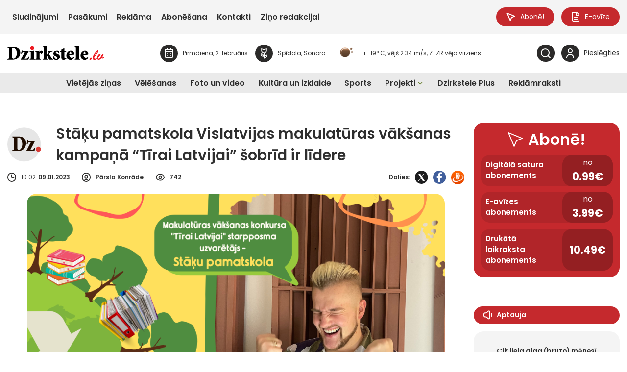

--- FILE ---
content_type: text/html; charset=UTF-8
request_url: https://dzirkstele.lv/izglitiba/staku-pamatskola-vislatvijas-makulaturas-vaksanas-kampana-tirai-latvijai-sobrid-ir-lidere/
body_size: 46323
content:
<!DOCTYPE html>
<html lang="lv">
<head>
    <meta charset="UTF-8">
    <meta name="viewport" content="width=device-width, initial-scale=1">
    <title>Stāķu pamatskola Vislatvijas makulatūras vākšanas kampaņā “Tīrai Latvijai” šobrīd ir līdere - Dzirkstele.lv</title>
    <link href="https://dzirkstele.lv/wp-content/themes/dzirkstele/style.css?ver=2.4333" rel="stylesheet">

    <!-- START: Google Analytics 4-->
    <script async src="https://www.googletagmanager.com/gtag/js?id=G-F5234GB5XV"></script>
    <script>
        window.dataLayer = window.dataLayer || [];

        function gtag() {
            dataLayer.push(arguments);
        }

        gtag('consent', 'default', {
            'analytics_storage': 'denied',
            'ad_storage': 'denied',
            'wait_for_update': 500
        });
        gtag('js', new Date());
        gtag('config', 'G-F5234GB5XV');
    </script>
    <!-- END: Google Analytics 4-->

    <!-- START: Google authentication-->
    <script src="https://accounts.google.com/gsi/client" async defer></script>
    <!-- END: Google authentication-->

    <!-- START: DigitalMatter-->
    <script async src="https://core.dimatter.ai/pubs/dzirkstele-lv.min.js"></script>
    <script>
        window.dimatter = window.dimatter || [];
        if (window.innerWidth >= 1291) {
            window.dimatter.push(['dzst00_popup_banner_pixel']);
            window.dimatter.push(['dzst01_header_banner_1260x250']);
            window.dimatter.push(['dzst02_footer_banner_1260x250']);
            window.dimatter.push(['dzst03_sidebar_after_subscribe_block_300x600']);
            window.dimatter.push(['dzst04_sidebar_after_poll_300x600']);
            window.dimatter.push(['dzst05_sidebar_after_latest_comments_300x600']);
            window.dimatter.push(['dzst06_sidebar_after_latest_events_300x600']);
            window.dimatter.push(['dzst07_banner_940x250']);
            window.dimatter.push(['dzst08_banner_940x250']);
            window.dimatter.push(['dzst09_banner_940x250']);
            window.dimatter.push(['dzst10_banner_940x250']);
            window.dimatter.push(['dzst11_banner_940x250']);
            window.dimatter.push(['dzst12_banner_940x250']);
            window.dimatter.push(['dzst13_banner_940x250']);
            window.dimatter.push(['dzst14_banner_940x250']);
            window.dimatter.push(['dzst15_banner_940x250']);
            window.dimatter.push(['dzst16_banner_940x250']);
            window.dimatter.push(['dzst17_banner_940x250']);
            window.dimatter.push(['dzst18_banner_940x250']);
            window.dimatter.push(['dzst19_banner_940x250']);
            window.dimatter.push(['dzst20_banner_940x250']);
            window.dimatter.push(['dzst21_banner_940x250']);
            window.dimatter.push(['DZST21_Outstream']);
        } else {
            window.dimatter.push(['dzst00_popup_banner_mobile_pixel']);
            window.dimatter.push(['dzst01_header_banner_mobile_300x250']);
            window.dimatter.push(['dzst02_footer_banner_mobile_300x600']);
            window.dimatter.push(['dzst07_banner_mobile_300x250']);
            window.dimatter.push(['dzst08_banner_mobile_300x250']);
            window.dimatter.push(['dzst09_banner_mobile_300x250']);
            window.dimatter.push(['dzst10_banner_mobile_300x250']);
            window.dimatter.push(['dzst11_banner_mobile_300x250']);
            window.dimatter.push(['dzst12_banner_mobile_300x250']);
            window.dimatter.push(['dzst13_banner_mobile_300x250']);
            window.dimatter.push(['dzst14_banner_mobile_300x250']);
            window.dimatter.push(['dzst15_banner_mobile_300x250']);
            window.dimatter.push(['dzst16_banner_mobile_300x250']);
            window.dimatter.push(['dzst17_banner_mobile_300x250']);
            window.dimatter.push(['dzst18_banner_mobile_300x250']);
            window.dimatter.push(['dzst19_banner_mobile_300x250']);
            window.dimatter.push(['dzst20_banner_mobile_300x250']);
            window.dimatter.push(['dzst21_banner_mobile_300x250']);
            window.dimatter.push(['DZST10_Mobile_Outstream']);
        }
        window.dimatter.push(['_initialize']);
    </script>
    <!-- END: DigitalMatter-->

    <meta name='robots' content='index, follow, max-image-preview:large, max-snippet:-1, max-video-preview:-1' />

	<!-- This site is optimized with the Yoast SEO plugin v26.8 - https://yoast.com/product/yoast-seo-wordpress/ -->
	<meta name="description" content="Aktuāla, objektīva, pārbaudīta un vispusīga informācija par svarīgākajām tēmām Gulbenes novadā." />
	<link rel="canonical" href="https://dzirkstele.lv/izglitiba/staku-pamatskola-vislatvijas-makulaturas-vaksanas-kampana-tirai-latvijai-sobrid-ir-lidere/" />
	<meta property="og:locale" content="lv_LV" />
	<meta property="og:type" content="article" />
	<meta property="og:title" content="Stāķu pamatskola Vislatvijas makulatūras vākšanas kampaņā “Tīrai Latvijai” šobrīd ir līdere - Dzirkstele.lv" />
	<meta property="og:description" content="Aktuāla, objektīva, pārbaudīta un vispusīga informācija par svarīgākajām tēmām Gulbenes novadā." />
	<meta property="og:url" content="https://dzirkstele.lv/izglitiba/staku-pamatskola-vislatvijas-makulaturas-vaksanas-kampana-tirai-latvijai-sobrid-ir-lidere/" />
	<meta property="og:site_name" content="Dzirkstele.lv" />
	<meta property="article:published_time" content="2023-01-09T08:02:29+00:00" />
	<meta property="article:modified_time" content="2025-07-21T04:37:37+00:00" />
	<meta property="og:image" content="https://dzirkstele.lv/wp-content/uploads/2025/07/7.png" />
	<meta property="og:image:width" content="940" />
	<meta property="og:image:height" content="788" />
	<meta property="og:image:type" content="image/png" />
	<meta name="twitter:card" content="summary_large_image" />
	<script type="application/ld+json" class="yoast-schema-graph">{"@context":"https://schema.org","@graph":[{"@type":"Article","@id":"https://dzirkstele.lv/izglitiba/staku-pamatskola-vislatvijas-makulaturas-vaksanas-kampana-tirai-latvijai-sobrid-ir-lidere/#article","isPartOf":{"@id":"https://dzirkstele.lv/izglitiba/staku-pamatskola-vislatvijas-makulaturas-vaksanas-kampana-tirai-latvijai-sobrid-ir-lidere/"},"author":{"name":"","@id":""},"headline":"Stāķu pamatskola Vislatvijas makulatūras vākšanas kampaņā “Tīrai Latvijai” šobrīd ir līdere","datePublished":"2023-01-09T08:02:29+00:00","dateModified":"2025-07-21T04:37:37+00:00","mainEntityOfPage":{"@id":"https://dzirkstele.lv/izglitiba/staku-pamatskola-vislatvijas-makulaturas-vaksanas-kampana-tirai-latvijai-sobrid-ir-lidere/"},"wordCount":486,"commentCount":0,"publisher":{"@id":"https://dzirkstele.lv/#organization"},"image":{"@id":"https://dzirkstele.lv/izglitiba/staku-pamatskola-vislatvijas-makulaturas-vaksanas-kampana-tirai-latvijai-sobrid-ir-lidere/#primaryimage"},"thumbnailUrl":"https://dzirkstele.lv/wp-content/uploads/2025/07/7.png","keywords":["makulatūra","Stāķu pamatskola"],"articleSection":["Izglītība"],"inLanguage":"lv-LV","potentialAction":[{"@type":"CommentAction","name":"Comment","target":["https://dzirkstele.lv/izglitiba/staku-pamatskola-vislatvijas-makulaturas-vaksanas-kampana-tirai-latvijai-sobrid-ir-lidere/#respond"]}]},{"@type":"WebPage","@id":"https://dzirkstele.lv/izglitiba/staku-pamatskola-vislatvijas-makulaturas-vaksanas-kampana-tirai-latvijai-sobrid-ir-lidere/","url":"https://dzirkstele.lv/izglitiba/staku-pamatskola-vislatvijas-makulaturas-vaksanas-kampana-tirai-latvijai-sobrid-ir-lidere/","name":"Stāķu pamatskola Vislatvijas makulatūras vākšanas kampaņā “Tīrai Latvijai” šobrīd ir līdere - Dzirkstele.lv","isPartOf":{"@id":"https://dzirkstele.lv/#website"},"primaryImageOfPage":{"@id":"https://dzirkstele.lv/izglitiba/staku-pamatskola-vislatvijas-makulaturas-vaksanas-kampana-tirai-latvijai-sobrid-ir-lidere/#primaryimage"},"image":{"@id":"https://dzirkstele.lv/izglitiba/staku-pamatskola-vislatvijas-makulaturas-vaksanas-kampana-tirai-latvijai-sobrid-ir-lidere/#primaryimage"},"thumbnailUrl":"https://dzirkstele.lv/wp-content/uploads/2025/07/7.png","datePublished":"2023-01-09T08:02:29+00:00","dateModified":"2025-07-21T04:37:37+00:00","description":"Aktuāla, objektīva, pārbaudīta un vispusīga informācija par svarīgākajām tēmām Gulbenes novadā.","breadcrumb":{"@id":"https://dzirkstele.lv/izglitiba/staku-pamatskola-vislatvijas-makulaturas-vaksanas-kampana-tirai-latvijai-sobrid-ir-lidere/#breadcrumb"},"inLanguage":"lv-LV","potentialAction":[{"@type":"ReadAction","target":["https://dzirkstele.lv/izglitiba/staku-pamatskola-vislatvijas-makulaturas-vaksanas-kampana-tirai-latvijai-sobrid-ir-lidere/"]}]},{"@type":"ImageObject","inLanguage":"lv-LV","@id":"https://dzirkstele.lv/izglitiba/staku-pamatskola-vislatvijas-makulaturas-vaksanas-kampana-tirai-latvijai-sobrid-ir-lidere/#primaryimage","url":"https://dzirkstele.lv/wp-content/uploads/2025/07/7.png","contentUrl":"https://dzirkstele.lv/wp-content/uploads/2025/07/7.png","width":940,"height":788},{"@type":"BreadcrumbList","@id":"https://dzirkstele.lv/izglitiba/staku-pamatskola-vislatvijas-makulaturas-vaksanas-kampana-tirai-latvijai-sobrid-ir-lidere/#breadcrumb","itemListElement":[{"@type":"ListItem","position":1,"name":"Home","item":"https://dzirkstele.lv/"},{"@type":"ListItem","position":2,"name":"Stāķu pamatskola Vislatvijas makulatūras vākšanas kampaņā “Tīrai Latvijai” šobrīd ir līdere"}]},{"@type":"WebSite","@id":"https://dzirkstele.lv/#website","url":"https://dzirkstele.lv/","name":"Dzirkstele.lv","description":"Laikraksta &quot;Dzirkstele&quot; portāls","publisher":{"@id":"https://dzirkstele.lv/#organization"},"potentialAction":[{"@type":"SearchAction","target":{"@type":"EntryPoint","urlTemplate":"https://dzirkstele.lv/?s={search_term_string}"},"query-input":{"@type":"PropertyValueSpecification","valueRequired":true,"valueName":"search_term_string"}}],"inLanguage":"lv-LV"},{"@type":"Organization","@id":"https://dzirkstele.lv/#organization","name":"Dzirkstele.lv","url":"https://dzirkstele.lv/","logo":{"@type":"ImageObject","inLanguage":"lv-LV","@id":"https://dzirkstele.lv/#/schema/logo/image/","url":"https://dzirkstele.lv/wp-content/uploads/2025/08/Dzirkstele.lv-logo.svg","contentUrl":"https://dzirkstele.lv/wp-content/uploads/2025/08/Dzirkstele.lv-logo.svg","caption":"Dzirkstele.lv"},"image":{"@id":"https://dzirkstele.lv/#/schema/logo/image/"}}]}</script>
	<!-- / Yoast SEO plugin. -->


<link rel="alternate" type="application/rss+xml" title="Dzirkstele.lv &raquo; Stāķu pamatskola Vislatvijas makulatūras vākšanas kampaņā “Tīrai Latvijai” šobrīd ir līdere plūsma" href="https://dzirkstele.lv/izglitiba/staku-pamatskola-vislatvijas-makulaturas-vaksanas-kampana-tirai-latvijai-sobrid-ir-lidere/feed/" />
<link rel="alternate" title="oEmbed (JSON)" type="application/json+oembed" href="https://dzirkstele.lv/wp-json/oembed/1.0/embed?url=https%3A%2F%2Fdzirkstele.lv%2Fizglitiba%2Fstaku-pamatskola-vislatvijas-makulaturas-vaksanas-kampana-tirai-latvijai-sobrid-ir-lidere%2F" />
<link rel="alternate" title="oEmbed (XML)" type="text/xml+oembed" href="https://dzirkstele.lv/wp-json/oembed/1.0/embed?url=https%3A%2F%2Fdzirkstele.lv%2Fizglitiba%2Fstaku-pamatskola-vislatvijas-makulaturas-vaksanas-kampana-tirai-latvijai-sobrid-ir-lidere%2F&#038;format=xml" />
<style id='wp-img-auto-sizes-contain-inline-css' type='text/css'>
img:is([sizes=auto i],[sizes^="auto," i]){contain-intrinsic-size:3000px 1500px}
/*# sourceURL=wp-img-auto-sizes-contain-inline-css */
</style>
<style id='wp-emoji-styles-inline-css' type='text/css'>

	img.wp-smiley, img.emoji {
		display: inline !important;
		border: none !important;
		box-shadow: none !important;
		height: 1em !important;
		width: 1em !important;
		margin: 0 0.07em !important;
		vertical-align: -0.1em !important;
		background: none !important;
		padding: 0 !important;
	}
/*# sourceURL=wp-emoji-styles-inline-css */
</style>
<style id='wp-block-library-inline-css' type='text/css'>
:root{--wp-block-synced-color:#7a00df;--wp-block-synced-color--rgb:122,0,223;--wp-bound-block-color:var(--wp-block-synced-color);--wp-editor-canvas-background:#ddd;--wp-admin-theme-color:#007cba;--wp-admin-theme-color--rgb:0,124,186;--wp-admin-theme-color-darker-10:#006ba1;--wp-admin-theme-color-darker-10--rgb:0,107,160.5;--wp-admin-theme-color-darker-20:#005a87;--wp-admin-theme-color-darker-20--rgb:0,90,135;--wp-admin-border-width-focus:2px}@media (min-resolution:192dpi){:root{--wp-admin-border-width-focus:1.5px}}.wp-element-button{cursor:pointer}:root .has-very-light-gray-background-color{background-color:#eee}:root .has-very-dark-gray-background-color{background-color:#313131}:root .has-very-light-gray-color{color:#eee}:root .has-very-dark-gray-color{color:#313131}:root .has-vivid-green-cyan-to-vivid-cyan-blue-gradient-background{background:linear-gradient(135deg,#00d084,#0693e3)}:root .has-purple-crush-gradient-background{background:linear-gradient(135deg,#34e2e4,#4721fb 50%,#ab1dfe)}:root .has-hazy-dawn-gradient-background{background:linear-gradient(135deg,#faaca8,#dad0ec)}:root .has-subdued-olive-gradient-background{background:linear-gradient(135deg,#fafae1,#67a671)}:root .has-atomic-cream-gradient-background{background:linear-gradient(135deg,#fdd79a,#004a59)}:root .has-nightshade-gradient-background{background:linear-gradient(135deg,#330968,#31cdcf)}:root .has-midnight-gradient-background{background:linear-gradient(135deg,#020381,#2874fc)}:root{--wp--preset--font-size--normal:16px;--wp--preset--font-size--huge:42px}.has-regular-font-size{font-size:1em}.has-larger-font-size{font-size:2.625em}.has-normal-font-size{font-size:var(--wp--preset--font-size--normal)}.has-huge-font-size{font-size:var(--wp--preset--font-size--huge)}.has-text-align-center{text-align:center}.has-text-align-left{text-align:left}.has-text-align-right{text-align:right}.has-fit-text{white-space:nowrap!important}#end-resizable-editor-section{display:none}.aligncenter{clear:both}.items-justified-left{justify-content:flex-start}.items-justified-center{justify-content:center}.items-justified-right{justify-content:flex-end}.items-justified-space-between{justify-content:space-between}.screen-reader-text{border:0;clip-path:inset(50%);height:1px;margin:-1px;overflow:hidden;padding:0;position:absolute;width:1px;word-wrap:normal!important}.screen-reader-text:focus{background-color:#ddd;clip-path:none;color:#444;display:block;font-size:1em;height:auto;left:5px;line-height:normal;padding:15px 23px 14px;text-decoration:none;top:5px;width:auto;z-index:100000}html :where(.has-border-color){border-style:solid}html :where([style*=border-top-color]){border-top-style:solid}html :where([style*=border-right-color]){border-right-style:solid}html :where([style*=border-bottom-color]){border-bottom-style:solid}html :where([style*=border-left-color]){border-left-style:solid}html :where([style*=border-width]){border-style:solid}html :where([style*=border-top-width]){border-top-style:solid}html :where([style*=border-right-width]){border-right-style:solid}html :where([style*=border-bottom-width]){border-bottom-style:solid}html :where([style*=border-left-width]){border-left-style:solid}html :where(img[class*=wp-image-]){height:auto;max-width:100%}:where(figure){margin:0 0 1em}html :where(.is-position-sticky){--wp-admin--admin-bar--position-offset:var(--wp-admin--admin-bar--height,0px)}@media screen and (max-width:600px){html :where(.is-position-sticky){--wp-admin--admin-bar--position-offset:0px}}

/*# sourceURL=wp-block-library-inline-css */
</style><style id='wp-block-heading-inline-css' type='text/css'>
h1:where(.wp-block-heading).has-background,h2:where(.wp-block-heading).has-background,h3:where(.wp-block-heading).has-background,h4:where(.wp-block-heading).has-background,h5:where(.wp-block-heading).has-background,h6:where(.wp-block-heading).has-background{padding:1.25em 2.375em}h1.has-text-align-left[style*=writing-mode]:where([style*=vertical-lr]),h1.has-text-align-right[style*=writing-mode]:where([style*=vertical-rl]),h2.has-text-align-left[style*=writing-mode]:where([style*=vertical-lr]),h2.has-text-align-right[style*=writing-mode]:where([style*=vertical-rl]),h3.has-text-align-left[style*=writing-mode]:where([style*=vertical-lr]),h3.has-text-align-right[style*=writing-mode]:where([style*=vertical-rl]),h4.has-text-align-left[style*=writing-mode]:where([style*=vertical-lr]),h4.has-text-align-right[style*=writing-mode]:where([style*=vertical-rl]),h5.has-text-align-left[style*=writing-mode]:where([style*=vertical-lr]),h5.has-text-align-right[style*=writing-mode]:where([style*=vertical-rl]),h6.has-text-align-left[style*=writing-mode]:where([style*=vertical-lr]),h6.has-text-align-right[style*=writing-mode]:where([style*=vertical-rl]){rotate:180deg}
/*# sourceURL=https://dzirkstele.lv/wp-includes/blocks/heading/style.min.css */
</style>
<style id='wp-block-image-inline-css' type='text/css'>
.wp-block-image>a,.wp-block-image>figure>a{display:inline-block}.wp-block-image img{box-sizing:border-box;height:auto;max-width:100%;vertical-align:bottom}@media not (prefers-reduced-motion){.wp-block-image img.hide{visibility:hidden}.wp-block-image img.show{animation:show-content-image .4s}}.wp-block-image[style*=border-radius] img,.wp-block-image[style*=border-radius]>a{border-radius:inherit}.wp-block-image.has-custom-border img{box-sizing:border-box}.wp-block-image.aligncenter{text-align:center}.wp-block-image.alignfull>a,.wp-block-image.alignwide>a{width:100%}.wp-block-image.alignfull img,.wp-block-image.alignwide img{height:auto;width:100%}.wp-block-image .aligncenter,.wp-block-image .alignleft,.wp-block-image .alignright,.wp-block-image.aligncenter,.wp-block-image.alignleft,.wp-block-image.alignright{display:table}.wp-block-image .aligncenter>figcaption,.wp-block-image .alignleft>figcaption,.wp-block-image .alignright>figcaption,.wp-block-image.aligncenter>figcaption,.wp-block-image.alignleft>figcaption,.wp-block-image.alignright>figcaption{caption-side:bottom;display:table-caption}.wp-block-image .alignleft{float:left;margin:.5em 1em .5em 0}.wp-block-image .alignright{float:right;margin:.5em 0 .5em 1em}.wp-block-image .aligncenter{margin-left:auto;margin-right:auto}.wp-block-image :where(figcaption){margin-bottom:1em;margin-top:.5em}.wp-block-image.is-style-circle-mask img{border-radius:9999px}@supports ((-webkit-mask-image:none) or (mask-image:none)) or (-webkit-mask-image:none){.wp-block-image.is-style-circle-mask img{border-radius:0;-webkit-mask-image:url('data:image/svg+xml;utf8,<svg viewBox="0 0 100 100" xmlns="http://www.w3.org/2000/svg"><circle cx="50" cy="50" r="50"/></svg>');mask-image:url('data:image/svg+xml;utf8,<svg viewBox="0 0 100 100" xmlns="http://www.w3.org/2000/svg"><circle cx="50" cy="50" r="50"/></svg>');mask-mode:alpha;-webkit-mask-position:center;mask-position:center;-webkit-mask-repeat:no-repeat;mask-repeat:no-repeat;-webkit-mask-size:contain;mask-size:contain}}:root :where(.wp-block-image.is-style-rounded img,.wp-block-image .is-style-rounded img){border-radius:9999px}.wp-block-image figure{margin:0}.wp-lightbox-container{display:flex;flex-direction:column;position:relative}.wp-lightbox-container img{cursor:zoom-in}.wp-lightbox-container img:hover+button{opacity:1}.wp-lightbox-container button{align-items:center;backdrop-filter:blur(16px) saturate(180%);background-color:#5a5a5a40;border:none;border-radius:4px;cursor:zoom-in;display:flex;height:20px;justify-content:center;opacity:0;padding:0;position:absolute;right:16px;text-align:center;top:16px;width:20px;z-index:100}@media not (prefers-reduced-motion){.wp-lightbox-container button{transition:opacity .2s ease}}.wp-lightbox-container button:focus-visible{outline:3px auto #5a5a5a40;outline:3px auto -webkit-focus-ring-color;outline-offset:3px}.wp-lightbox-container button:hover{cursor:pointer;opacity:1}.wp-lightbox-container button:focus{opacity:1}.wp-lightbox-container button:focus,.wp-lightbox-container button:hover,.wp-lightbox-container button:not(:hover):not(:active):not(.has-background){background-color:#5a5a5a40;border:none}.wp-lightbox-overlay{box-sizing:border-box;cursor:zoom-out;height:100vh;left:0;overflow:hidden;position:fixed;top:0;visibility:hidden;width:100%;z-index:100000}.wp-lightbox-overlay .close-button{align-items:center;cursor:pointer;display:flex;justify-content:center;min-height:40px;min-width:40px;padding:0;position:absolute;right:calc(env(safe-area-inset-right) + 16px);top:calc(env(safe-area-inset-top) + 16px);z-index:5000000}.wp-lightbox-overlay .close-button:focus,.wp-lightbox-overlay .close-button:hover,.wp-lightbox-overlay .close-button:not(:hover):not(:active):not(.has-background){background:none;border:none}.wp-lightbox-overlay .lightbox-image-container{height:var(--wp--lightbox-container-height);left:50%;overflow:hidden;position:absolute;top:50%;transform:translate(-50%,-50%);transform-origin:top left;width:var(--wp--lightbox-container-width);z-index:9999999999}.wp-lightbox-overlay .wp-block-image{align-items:center;box-sizing:border-box;display:flex;height:100%;justify-content:center;margin:0;position:relative;transform-origin:0 0;width:100%;z-index:3000000}.wp-lightbox-overlay .wp-block-image img{height:var(--wp--lightbox-image-height);min-height:var(--wp--lightbox-image-height);min-width:var(--wp--lightbox-image-width);width:var(--wp--lightbox-image-width)}.wp-lightbox-overlay .wp-block-image figcaption{display:none}.wp-lightbox-overlay button{background:none;border:none}.wp-lightbox-overlay .scrim{background-color:#fff;height:100%;opacity:.9;position:absolute;width:100%;z-index:2000000}.wp-lightbox-overlay.active{visibility:visible}@media not (prefers-reduced-motion){.wp-lightbox-overlay.active{animation:turn-on-visibility .25s both}.wp-lightbox-overlay.active img{animation:turn-on-visibility .35s both}.wp-lightbox-overlay.show-closing-animation:not(.active){animation:turn-off-visibility .35s both}.wp-lightbox-overlay.show-closing-animation:not(.active) img{animation:turn-off-visibility .25s both}.wp-lightbox-overlay.zoom.active{animation:none;opacity:1;visibility:visible}.wp-lightbox-overlay.zoom.active .lightbox-image-container{animation:lightbox-zoom-in .4s}.wp-lightbox-overlay.zoom.active .lightbox-image-container img{animation:none}.wp-lightbox-overlay.zoom.active .scrim{animation:turn-on-visibility .4s forwards}.wp-lightbox-overlay.zoom.show-closing-animation:not(.active){animation:none}.wp-lightbox-overlay.zoom.show-closing-animation:not(.active) .lightbox-image-container{animation:lightbox-zoom-out .4s}.wp-lightbox-overlay.zoom.show-closing-animation:not(.active) .lightbox-image-container img{animation:none}.wp-lightbox-overlay.zoom.show-closing-animation:not(.active) .scrim{animation:turn-off-visibility .4s forwards}}@keyframes show-content-image{0%{visibility:hidden}99%{visibility:hidden}to{visibility:visible}}@keyframes turn-on-visibility{0%{opacity:0}to{opacity:1}}@keyframes turn-off-visibility{0%{opacity:1;visibility:visible}99%{opacity:0;visibility:visible}to{opacity:0;visibility:hidden}}@keyframes lightbox-zoom-in{0%{transform:translate(calc((-100vw + var(--wp--lightbox-scrollbar-width))/2 + var(--wp--lightbox-initial-left-position)),calc(-50vh + var(--wp--lightbox-initial-top-position))) scale(var(--wp--lightbox-scale))}to{transform:translate(-50%,-50%) scale(1)}}@keyframes lightbox-zoom-out{0%{transform:translate(-50%,-50%) scale(1);visibility:visible}99%{visibility:visible}to{transform:translate(calc((-100vw + var(--wp--lightbox-scrollbar-width))/2 + var(--wp--lightbox-initial-left-position)),calc(-50vh + var(--wp--lightbox-initial-top-position))) scale(var(--wp--lightbox-scale));visibility:hidden}}
/*# sourceURL=https://dzirkstele.lv/wp-includes/blocks/image/style.min.css */
</style>
<style id='wp-block-paragraph-inline-css' type='text/css'>
.is-small-text{font-size:.875em}.is-regular-text{font-size:1em}.is-large-text{font-size:2.25em}.is-larger-text{font-size:3em}.has-drop-cap:not(:focus):first-letter{float:left;font-size:8.4em;font-style:normal;font-weight:100;line-height:.68;margin:.05em .1em 0 0;text-transform:uppercase}body.rtl .has-drop-cap:not(:focus):first-letter{float:none;margin-left:.1em}p.has-drop-cap.has-background{overflow:hidden}:root :where(p.has-background){padding:1.25em 2.375em}:where(p.has-text-color:not(.has-link-color)) a{color:inherit}p.has-text-align-left[style*="writing-mode:vertical-lr"],p.has-text-align-right[style*="writing-mode:vertical-rl"]{rotate:180deg}
/*# sourceURL=https://dzirkstele.lv/wp-includes/blocks/paragraph/style.min.css */
</style>
<style id='global-styles-inline-css' type='text/css'>
:root{--wp--preset--aspect-ratio--square: 1;--wp--preset--aspect-ratio--4-3: 4/3;--wp--preset--aspect-ratio--3-4: 3/4;--wp--preset--aspect-ratio--3-2: 3/2;--wp--preset--aspect-ratio--2-3: 2/3;--wp--preset--aspect-ratio--16-9: 16/9;--wp--preset--aspect-ratio--9-16: 9/16;--wp--preset--color--black: #000000;--wp--preset--color--cyan-bluish-gray: #abb8c3;--wp--preset--color--white: #ffffff;--wp--preset--color--pale-pink: #f78da7;--wp--preset--color--vivid-red: #cf2e2e;--wp--preset--color--luminous-vivid-orange: #ff6900;--wp--preset--color--luminous-vivid-amber: #fcb900;--wp--preset--color--light-green-cyan: #7bdcb5;--wp--preset--color--vivid-green-cyan: #00d084;--wp--preset--color--pale-cyan-blue: #8ed1fc;--wp--preset--color--vivid-cyan-blue: #0693e3;--wp--preset--color--vivid-purple: #9b51e0;--wp--preset--gradient--vivid-cyan-blue-to-vivid-purple: linear-gradient(135deg,rgb(6,147,227) 0%,rgb(155,81,224) 100%);--wp--preset--gradient--light-green-cyan-to-vivid-green-cyan: linear-gradient(135deg,rgb(122,220,180) 0%,rgb(0,208,130) 100%);--wp--preset--gradient--luminous-vivid-amber-to-luminous-vivid-orange: linear-gradient(135deg,rgb(252,185,0) 0%,rgb(255,105,0) 100%);--wp--preset--gradient--luminous-vivid-orange-to-vivid-red: linear-gradient(135deg,rgb(255,105,0) 0%,rgb(207,46,46) 100%);--wp--preset--gradient--very-light-gray-to-cyan-bluish-gray: linear-gradient(135deg,rgb(238,238,238) 0%,rgb(169,184,195) 100%);--wp--preset--gradient--cool-to-warm-spectrum: linear-gradient(135deg,rgb(74,234,220) 0%,rgb(151,120,209) 20%,rgb(207,42,186) 40%,rgb(238,44,130) 60%,rgb(251,105,98) 80%,rgb(254,248,76) 100%);--wp--preset--gradient--blush-light-purple: linear-gradient(135deg,rgb(255,206,236) 0%,rgb(152,150,240) 100%);--wp--preset--gradient--blush-bordeaux: linear-gradient(135deg,rgb(254,205,165) 0%,rgb(254,45,45) 50%,rgb(107,0,62) 100%);--wp--preset--gradient--luminous-dusk: linear-gradient(135deg,rgb(255,203,112) 0%,rgb(199,81,192) 50%,rgb(65,88,208) 100%);--wp--preset--gradient--pale-ocean: linear-gradient(135deg,rgb(255,245,203) 0%,rgb(182,227,212) 50%,rgb(51,167,181) 100%);--wp--preset--gradient--electric-grass: linear-gradient(135deg,rgb(202,248,128) 0%,rgb(113,206,126) 100%);--wp--preset--gradient--midnight: linear-gradient(135deg,rgb(2,3,129) 0%,rgb(40,116,252) 100%);--wp--preset--font-size--small: 13px;--wp--preset--font-size--medium: 20px;--wp--preset--font-size--large: 36px;--wp--preset--font-size--x-large: 42px;--wp--preset--spacing--20: 0.44rem;--wp--preset--spacing--30: 0.67rem;--wp--preset--spacing--40: 1rem;--wp--preset--spacing--50: 1.5rem;--wp--preset--spacing--60: 2.25rem;--wp--preset--spacing--70: 3.38rem;--wp--preset--spacing--80: 5.06rem;--wp--preset--shadow--natural: 6px 6px 9px rgba(0, 0, 0, 0.2);--wp--preset--shadow--deep: 12px 12px 50px rgba(0, 0, 0, 0.4);--wp--preset--shadow--sharp: 6px 6px 0px rgba(0, 0, 0, 0.2);--wp--preset--shadow--outlined: 6px 6px 0px -3px rgb(255, 255, 255), 6px 6px rgb(0, 0, 0);--wp--preset--shadow--crisp: 6px 6px 0px rgb(0, 0, 0);}:where(.is-layout-flex){gap: 0.5em;}:where(.is-layout-grid){gap: 0.5em;}body .is-layout-flex{display: flex;}.is-layout-flex{flex-wrap: wrap;align-items: center;}.is-layout-flex > :is(*, div){margin: 0;}body .is-layout-grid{display: grid;}.is-layout-grid > :is(*, div){margin: 0;}:where(.wp-block-columns.is-layout-flex){gap: 2em;}:where(.wp-block-columns.is-layout-grid){gap: 2em;}:where(.wp-block-post-template.is-layout-flex){gap: 1.25em;}:where(.wp-block-post-template.is-layout-grid){gap: 1.25em;}.has-black-color{color: var(--wp--preset--color--black) !important;}.has-cyan-bluish-gray-color{color: var(--wp--preset--color--cyan-bluish-gray) !important;}.has-white-color{color: var(--wp--preset--color--white) !important;}.has-pale-pink-color{color: var(--wp--preset--color--pale-pink) !important;}.has-vivid-red-color{color: var(--wp--preset--color--vivid-red) !important;}.has-luminous-vivid-orange-color{color: var(--wp--preset--color--luminous-vivid-orange) !important;}.has-luminous-vivid-amber-color{color: var(--wp--preset--color--luminous-vivid-amber) !important;}.has-light-green-cyan-color{color: var(--wp--preset--color--light-green-cyan) !important;}.has-vivid-green-cyan-color{color: var(--wp--preset--color--vivid-green-cyan) !important;}.has-pale-cyan-blue-color{color: var(--wp--preset--color--pale-cyan-blue) !important;}.has-vivid-cyan-blue-color{color: var(--wp--preset--color--vivid-cyan-blue) !important;}.has-vivid-purple-color{color: var(--wp--preset--color--vivid-purple) !important;}.has-black-background-color{background-color: var(--wp--preset--color--black) !important;}.has-cyan-bluish-gray-background-color{background-color: var(--wp--preset--color--cyan-bluish-gray) !important;}.has-white-background-color{background-color: var(--wp--preset--color--white) !important;}.has-pale-pink-background-color{background-color: var(--wp--preset--color--pale-pink) !important;}.has-vivid-red-background-color{background-color: var(--wp--preset--color--vivid-red) !important;}.has-luminous-vivid-orange-background-color{background-color: var(--wp--preset--color--luminous-vivid-orange) !important;}.has-luminous-vivid-amber-background-color{background-color: var(--wp--preset--color--luminous-vivid-amber) !important;}.has-light-green-cyan-background-color{background-color: var(--wp--preset--color--light-green-cyan) !important;}.has-vivid-green-cyan-background-color{background-color: var(--wp--preset--color--vivid-green-cyan) !important;}.has-pale-cyan-blue-background-color{background-color: var(--wp--preset--color--pale-cyan-blue) !important;}.has-vivid-cyan-blue-background-color{background-color: var(--wp--preset--color--vivid-cyan-blue) !important;}.has-vivid-purple-background-color{background-color: var(--wp--preset--color--vivid-purple) !important;}.has-black-border-color{border-color: var(--wp--preset--color--black) !important;}.has-cyan-bluish-gray-border-color{border-color: var(--wp--preset--color--cyan-bluish-gray) !important;}.has-white-border-color{border-color: var(--wp--preset--color--white) !important;}.has-pale-pink-border-color{border-color: var(--wp--preset--color--pale-pink) !important;}.has-vivid-red-border-color{border-color: var(--wp--preset--color--vivid-red) !important;}.has-luminous-vivid-orange-border-color{border-color: var(--wp--preset--color--luminous-vivid-orange) !important;}.has-luminous-vivid-amber-border-color{border-color: var(--wp--preset--color--luminous-vivid-amber) !important;}.has-light-green-cyan-border-color{border-color: var(--wp--preset--color--light-green-cyan) !important;}.has-vivid-green-cyan-border-color{border-color: var(--wp--preset--color--vivid-green-cyan) !important;}.has-pale-cyan-blue-border-color{border-color: var(--wp--preset--color--pale-cyan-blue) !important;}.has-vivid-cyan-blue-border-color{border-color: var(--wp--preset--color--vivid-cyan-blue) !important;}.has-vivid-purple-border-color{border-color: var(--wp--preset--color--vivid-purple) !important;}.has-vivid-cyan-blue-to-vivid-purple-gradient-background{background: var(--wp--preset--gradient--vivid-cyan-blue-to-vivid-purple) !important;}.has-light-green-cyan-to-vivid-green-cyan-gradient-background{background: var(--wp--preset--gradient--light-green-cyan-to-vivid-green-cyan) !important;}.has-luminous-vivid-amber-to-luminous-vivid-orange-gradient-background{background: var(--wp--preset--gradient--luminous-vivid-amber-to-luminous-vivid-orange) !important;}.has-luminous-vivid-orange-to-vivid-red-gradient-background{background: var(--wp--preset--gradient--luminous-vivid-orange-to-vivid-red) !important;}.has-very-light-gray-to-cyan-bluish-gray-gradient-background{background: var(--wp--preset--gradient--very-light-gray-to-cyan-bluish-gray) !important;}.has-cool-to-warm-spectrum-gradient-background{background: var(--wp--preset--gradient--cool-to-warm-spectrum) !important;}.has-blush-light-purple-gradient-background{background: var(--wp--preset--gradient--blush-light-purple) !important;}.has-blush-bordeaux-gradient-background{background: var(--wp--preset--gradient--blush-bordeaux) !important;}.has-luminous-dusk-gradient-background{background: var(--wp--preset--gradient--luminous-dusk) !important;}.has-pale-ocean-gradient-background{background: var(--wp--preset--gradient--pale-ocean) !important;}.has-electric-grass-gradient-background{background: var(--wp--preset--gradient--electric-grass) !important;}.has-midnight-gradient-background{background: var(--wp--preset--gradient--midnight) !important;}.has-small-font-size{font-size: var(--wp--preset--font-size--small) !important;}.has-medium-font-size{font-size: var(--wp--preset--font-size--medium) !important;}.has-large-font-size{font-size: var(--wp--preset--font-size--large) !important;}.has-x-large-font-size{font-size: var(--wp--preset--font-size--x-large) !important;}
/*# sourceURL=global-styles-inline-css */
</style>

<style id='classic-theme-styles-inline-css' type='text/css'>
/*! This file is auto-generated */
.wp-block-button__link{color:#fff;background-color:#32373c;border-radius:9999px;box-shadow:none;text-decoration:none;padding:calc(.667em + 2px) calc(1.333em + 2px);font-size:1.125em}.wp-block-file__button{background:#32373c;color:#fff;text-decoration:none}
/*# sourceURL=/wp-includes/css/classic-themes.min.css */
</style>
<script type="text/javascript" src="https://dzirkstele.lv/wp-includes/js/jquery/jquery.min.js?ver=3.7.1" id="jquery-core-js"></script>
<script type="text/javascript" id="scripts.min.js-js-extra">
/* <![CDATA[ */
var globalAjaxVariables = {"globalNonce":"aab7413e3b"};
//# sourceURL=scripts.min.js-js-extra
/* ]]> */
</script>
<script type="text/javascript" src="https://dzirkstele.lv/wp-content/themes/dzirkstele/scripts.min.js?v=2.4224&amp;ver=6.9" id="scripts.min.js-js"></script>
<link rel="https://api.w.org/" href="https://dzirkstele.lv/wp-json/" /><link rel="alternate" title="JSON" type="application/json" href="https://dzirkstele.lv/wp-json/wp/v2/posts/432714" /><link rel="EditURI" type="application/rsd+xml" title="RSD" href="https://dzirkstele.lv/xmlrpc.php?rsd" />
<meta name="generator" content="WordPress 6.9" />
<link rel='shortlink' href='https://dzirkstele.lv/?p=432714' />
<link rel="icon" href="https://dzirkstele.lv/wp-content/uploads/2025/08/cropped-Dzirkstele.lv-ikona-1-32x32.png" sizes="32x32" />
<link rel="icon" href="https://dzirkstele.lv/wp-content/uploads/2025/08/cropped-Dzirkstele.lv-ikona-1-192x192.png" sizes="192x192" />
<link rel="apple-touch-icon" href="https://dzirkstele.lv/wp-content/uploads/2025/08/cropped-Dzirkstele.lv-ikona-1-180x180.png" />
<meta name="msapplication-TileImage" content="https://dzirkstele.lv/wp-content/uploads/2025/08/cropped-Dzirkstele.lv-ikona-1-270x270.png" />
</head>
<body class="wp-singular post-template-default single single-post postid-432714 single-format-standard wp-custom-logo wp-theme-dzirkstele">
<header>
    <div class="top-header">
        <div class="top-header-container">
            <div class="left-top-header">
                <div class="menu-galvenes-izvelne-container"><ul id="menu-galvenes-izvelne" class="top-menu"><li id="menu-item-796496" class="menu-item menu-item-type-post_type_archive menu-item-object-advertisements menu-item-796496"><a href="https://dzirkstele.lv/sludinajumi/">Sludinājumi</a></li>
<li id="menu-item-783956" class="menu-item menu-item-type-post_type_archive menu-item-object-event menu-item-783956"><a href="https://dzirkstele.lv/pasakumi/">Pasākumi</a></li>
<li id="menu-item-578126" class="menu-item menu-item-type-post_type menu-item-object-page menu-item-578126"><a href="https://dzirkstele.lv/reklama/">Reklāma</a></li>
<li id="menu-item-795477" class="menu-item menu-item-type-post_type menu-item-object-page menu-item-795477"><a href="https://dzirkstele.lv/abonesana/">Abonēšana</a></li>
<li id="menu-item-598264" class="menu-item menu-item-type-post_type menu-item-object-page menu-item-598264"><a href="https://dzirkstele.lv/kontakti/">Kontakti</a></li>
<li id="menu-item-578128" class="menu-item menu-item-type-post_type menu-item-object-page menu-item-578128"><a href="https://dzirkstele.lv/zino-redakcijai/">Ziņo redakcijai</a></li>
</ul></div>            </div>
            <div class="right-top-header">
                <a href="https://dzirkstele.lv/abone/" class="button">
                    <span class="icon">
                        <svg width="17" height="17" viewBox="0 0 17 17" fill="none" xmlns="http://www.w3.org/2000/svg">
                            <path d="M7.17647 16L1 1L16 7.17647L10.5588 9.50839C10.0868 9.71069 9.71069 10.0868 9.50839 10.5588L7.17647 16Z" stroke="white" stroke-width="2" stroke-linecap="round" stroke-linejoin="round"/>
                        </svg>
                    </span>
                    <span class="button-title">Abonē!</span>
                </a>
                <a href="https://e-avize.dzirkstele.lv" target="_blank" class="button">
                    <span class="icon">
                        <svg width="16" height="20" viewBox="0 0 16 20" fill="none" xmlns="http://www.w3.org/2000/svg">
                            <path d="M3 19C1.89543 19 1 18.1046 1 17V1H10L15 6V17C15 18.1046 14.1046 19 13 19H3Z" stroke="white" stroke-width="2" stroke-linecap="round" stroke-linejoin="round"/>
                            <path d="M9 1V7H15" stroke="white" stroke-width="2" stroke-linejoin="round"/>
                            <path d="M5 11H11" stroke="white" stroke-width="2" stroke-linecap="round" stroke-linejoin="round"/>
                            <path d="M5 15H11" stroke="white" stroke-width="2" stroke-linecap="round" stroke-linejoin="round"/>
                        </svg>
                    </span>
                    <span class="button-title">E-avīze</span>
                </a>
            </div>
        </div>
    </div>

    <div class="middle-header">
        <div class="middle-header-container">
            <div class="logo">
                <a href="https://dzirkstele.lv">
                    <img src="https://dzirkstele.lv/wp-content/uploads/2025/08/Dzirkstele.lv-logo.svg" alt="Dzirkstele.lv logo">
                </a>
            </div>
            <div class="info-blocks">
                <div class="info-block">
                    <div class="icon">
                        <svg width="36" height="36" viewBox="0 0 36 36" fill="none" xmlns="http://www.w3.org/2000/svg">
                            <circle cx="18" cy="18" r="18"/>
                            <path d="M14 10H13.2002C12.0801 10 11.5196 10 11.0918 10.218C10.7155 10.4097 10.4097 10.7155 10.218 11.0918C10 11.5196 10 12.0801 10 13.2002V14M14 10H22M14 10V8M22 10H22.8002C23.9203 10 24.4796 10 24.9074 10.218C25.2837 10.4097 25.5905 10.7155 25.7822 11.0918C26 11.5192 26 12.079 26 13.1969V14M22 10V8M10 14V22.8002C10 23.9203 10 24.4801 10.218 24.9079C10.4097 25.2842 10.7155 25.5905 11.0918 25.7822C11.5192 26 12.079 26 13.1969 26H22.8031C23.921 26 24.48 26 24.9074 25.7822C25.2837 25.5905 25.5905 25.2842 25.7822 24.9079C26 24.4805 26 23.9215 26 22.8036V14M10 14H26M22 22H22.002L22.002 22.002L22 22.002V22ZM18 22H18.002L18.002 22.002L18 22.002V22ZM14 22H14.002L14.002 22.002L14 22.002V22ZM22.002 18V18.002L22 18.002V18H22.002ZM18 18H18.002L18.002 18.002L18 18.002V18ZM14 18H14.002L14.002 18.002L14 18.002V18Z" stroke="white" stroke-width="2" stroke-linecap="round" stroke-linejoin="round"/>
                        </svg>
                    </div>
                    <div class="content">
                        Pirmdiena, 2. februāris                    </div>
                </div>
                <div class="info-block">
                    <div class="icon">
                        <svg width="36" height="36" viewBox="0 0 36 36" fill="none" xmlns="http://www.w3.org/2000/svg">
                            <circle cx="18" cy="18" r="18"/>
                            <path d="M15.9729 19.7432C14.72 18.4801 12.8845 17.9887 11.168 18.4569C10.4622 21.1147 12.0446 23.8415 14.7024 24.5473C15.117 24.6574 15.544 24.7135 15.9729 24.7141C16.3954 24.7112 16.816 24.6583 17.226 24.5564V27.8758C17.226 28.3342 17.5976 28.7057 18.0559 28.7057C18.5142 28.7057 18.8857 28.3342 18.8857 27.8758V27.046C21.5632 27.6729 24.242 26.0106 24.8689 23.333C25.0543 22.5412 25.0429 21.7162 24.8359 20.9299C24.4141 20.8139 23.9787 20.7553 23.5413 20.7556C22.224 20.759 20.9618 21.2841 20.0309 22.2161C19.5183 22.7288 19.127 23.3498 18.8857 24.0335V18.0586C21.7412 17.6465 23.8616 15.201 23.8649 12.3159V8.58155C23.8649 8.26533 23.6085 8.00894 23.2923 8.00894C23.2236 7.99702 23.1535 7.99702 23.0848 8.00894L18.2551 9.85124C18.1281 9.9067 17.9837 9.9067 17.8568 9.85124L13.0269 8.04211C12.9583 8.03019 12.8881 8.03019 12.8195 8.04211C12.5157 8.04159 12.2645 8.27833 12.2469 8.5815V12.3159C12.2502 15.2009 14.3705 17.6464 17.2261 18.0586V21.8676C16.9961 21.0643 16.5648 20.333 15.9729 19.7432ZM13.6328 22.0668C13.0618 21.4942 12.7195 20.7329 12.6701 19.9258C13.4743 19.9771 14.2324 20.3193 14.8029 20.8884C15.372 21.4589 15.7142 22.217 15.7655 23.0212C14.9624 22.972 14.2045 22.6329 13.6328 22.0668ZM21.2011 23.3779C21.7716 22.8088 22.5297 22.4666 23.3338 22.4153C23.2867 23.2213 22.9474 23.9825 22.3795 24.5564C21.8078 25.1225 21.0499 25.4616 20.2468 25.5107C20.3018 24.7164 20.6405 23.9683 21.2011 23.4029V23.3779ZM13.9066 12.3159V10.15L17.2675 11.4113C17.7763 11.5994 18.3355 11.5994 18.8443 11.4113L22.2052 10.15V12.3159C22.2052 14.6075 20.3475 16.4652 18.0559 16.4652C15.7643 16.4652 13.9066 14.6075 13.9066 12.3159Z"
                                  fill="white"/>
                        </svg>
                    </div>
                    <div class="content">Spīdola, Sonora</div>
                </div>
                <div class="info-block">    <div class="icon">
        <img src="https://openweathermap.org/img/w/01n.png" alt="weather-icon">
    </div>
    <div class="content">
        +-19° C, vējš 2.34 m/s, Z-ZR vēja virziens    </div>
</div>
            </div>
            <div class="action-buttons">
                <a href="javascript:void(0);" class="action-button search-button">
                    <div class="icon">
                        <svg width="20" height="20" viewBox="0 0 20 20" fill="none" xmlns="http://www.w3.org/2000/svg">
                            <path d="M19 19L14.6569 14.6569M14.6569 14.6569C16.1046 13.2091 17 11.2091 17 9C17 4.58172 13.4183 1 9 1C4.58172 1 1 4.58172 1 9C1 13.4183 4.58172 17 9 17C11.2091 17 13.2091 16.1046 14.6569 14.6569Z" stroke="#FFFFFF" stroke-width="2" stroke-linecap="round" stroke-linejoin="round"/>
                        </svg>
                    </div>
                </a>
                                    <a href="https://dzirkstele.lv/pieslegties/" class="action-button">
                        <div class="icon">
                            <svg width="16" height="20" viewBox="0 0 16 20" fill="none" xmlns="http://www.w3.org/2000/svg">
                                <path d="M15 19C15 15.134 11.866 12 8 12C4.13401 12 1 15.134 1 19M8 9C5.79086 9 4 7.20914 4 5C4 2.79086 5.79086 1 8 1C10.2091 1 12 2.79086 12 5C12 7.20914 10.2091 9 8 9Z" stroke="white" stroke-width="2" stroke-linecap="round" stroke-linejoin="round"/>
                            </svg>
                        </div>
                        <div class="title">Pieslēgties</div>
                    </a>
                            </div>
            <a href="javascript:void(0);" class="mobile-main-menu-button">
                <svg xmlns="http://www.w3.org/2000/svg" viewBox="0 0 200 200">
                    <g stroke-linecap="round">
                        <path d="M72 82.286h28.75" fill="#FFFFFF" fill-rule="evenodd"/>
                        <path d="M100.75 103.714l72.482-.143c.043 39.398-32.284 71.434-72.16 71.434-39.878 0-72.204-32.036-72.204-71.554" fill="none"/>
                        <path d="M72 125.143h28.75" fill="#FFFFFF" fill-rule="evenodd"/>
                        <path d="M100.75 103.714l-71.908-.143c.026-39.638 32.352-71.674 72.23-71.674 39.876 0 72.203 32.036 72.203 71.554" fill="none"/>
                        <path d="M100.75 82.286h28.75" fill="#FFFFFF" fill-rule="evenodd"/>
                        <path d="M100.75 125.143h28.75" fill="#FFFFFF" fill-rule="evenodd"/>
                    </g>
                </svg>
            </a>
        </div>
    </div>

    <div class="bottom-header">
        <div class="bottom-header-container">
            <div class="menu-galvenes-izvelne-container"><ul id="menu-galvenes-izvelne-1" class="top-menu"><li class="menu-item menu-item-type-post_type_archive menu-item-object-advertisements menu-item-796496"><a href="https://dzirkstele.lv/sludinajumi/">Sludinājumi</a></li>
<li class="menu-item menu-item-type-post_type_archive menu-item-object-event menu-item-783956"><a href="https://dzirkstele.lv/pasakumi/">Pasākumi</a></li>
<li class="menu-item menu-item-type-post_type menu-item-object-page menu-item-578126"><a href="https://dzirkstele.lv/reklama/">Reklāma</a></li>
<li class="menu-item menu-item-type-post_type menu-item-object-page menu-item-795477"><a href="https://dzirkstele.lv/abonesana/">Abonēšana</a></li>
<li class="menu-item menu-item-type-post_type menu-item-object-page menu-item-598264"><a href="https://dzirkstele.lv/kontakti/">Kontakti</a></li>
<li class="menu-item menu-item-type-post_type menu-item-object-page menu-item-578128"><a href="https://dzirkstele.lv/zino-redakcijai/">Ziņo redakcijai</a></li>
</ul></div>            <div class="menu-galvena-izvelne-container"><ul id="menu-galvena-izvelne" class="main-menu"><li id="menu-item-578134" class="menu-item menu-item-type-taxonomy menu-item-object-category menu-item-578134"><a href="https://dzirkstele.lv/kategorija/vietejas-zinas/">Vietējās ziņas</a></li>
<li id="menu-item-578135" class="menu-item menu-item-type-taxonomy menu-item-object-category menu-item-578135"><a href="https://dzirkstele.lv/kategorija/velesanas/">Vēlēšanas</a></li>
<li id="menu-item-578136" class="menu-item menu-item-type-taxonomy menu-item-object-category menu-item-578136"><a href="https://dzirkstele.lv/kategorija/foto-un-video/">Foto un video</a></li>
<li id="menu-item-578137" class="menu-item menu-item-type-taxonomy menu-item-object-category menu-item-578137"><a href="https://dzirkstele.lv/kategorija/kultura-un-izklaide/">Kultūra un izklaide</a></li>
<li id="menu-item-578138" class="menu-item menu-item-type-taxonomy menu-item-object-category menu-item-578138"><a href="https://dzirkstele.lv/kategorija/sports/">Sports</a></li>
<li id="menu-item-578139" class="menu-item menu-item-type-taxonomy menu-item-object-category menu-item-has-children menu-item-578139"><a href="https://dzirkstele.lv/kategorija/projekti/">Projekti</a>
<ul class="sub-menu">
	<li id="menu-item-578140" class="menu-item menu-item-type-taxonomy menu-item-object-category menu-item-578140"><a href="https://dzirkstele.lv/kategorija/projekti/stipra-kopiena-stipra-valsts-2025/">&#8220;Stipra kopiena &#8211; stipra valsts 2025&#8221;</a></li>
	<li id="menu-item-578141" class="menu-item menu-item-type-taxonomy menu-item-object-category menu-item-578141"><a href="https://dzirkstele.lv/kategorija/projekti/sarezgita-latvija-no-valsts-lidz-novadam/">&#8220;Sarežģītā Latvija: no valsts līdz novadam&#8221;</a></li>
	<li id="menu-item-578142" class="menu-item menu-item-type-taxonomy menu-item-object-category menu-item-578142"><a href="https://dzirkstele.lv/kategorija/projekti/stipra-kopiena-stipra-valsts-2024/">&#8220;Stipra kopiena &#8211; stipra valsts 2024&#8221;</a></li>
	<li id="menu-item-578143" class="menu-item menu-item-type-taxonomy menu-item-object-category menu-item-578143"><a href="https://dzirkstele.lv/kategorija/projekti/mans-pagasts-mana-pilseta/">&#8220;Mans pagasts, mana pilsēta&#8221;</a></li>
	<li id="menu-item-578144" class="menu-item menu-item-type-taxonomy menu-item-object-category menu-item-578144"><a href="https://dzirkstele.lv/kategorija/projekti/aprite-ar-zalo-jostu/">Apritē ar &#8220;Zaļo jostu&#8221;</a></li>
	<li id="menu-item-578145" class="menu-item menu-item-type-taxonomy menu-item-object-category menu-item-578145"><a href="https://dzirkstele.lv/kategorija/projekti/stipra-kopiena-stipra-valsts-2023/">&#8220;Stipra kopiena &#8211; stipra valsts 2023&#8221;</a></li>
	<li id="menu-item-578146" class="menu-item menu-item-type-taxonomy menu-item-object-category menu-item-578146"><a href="https://dzirkstele.lv/kategorija/projekti/eiropa-un-mes/">&#8220;Eiropa un mēs&#8221;</a></li>
	<li id="menu-item-578147" class="menu-item menu-item-type-taxonomy menu-item-object-category menu-item-578147"><a href="https://dzirkstele.lv/kategorija/projekti/vide/">&#8220;Vide&#8221;</a></li>
</ul>
</li>
<li id="menu-item-578148" class="menu-item menu-item-type-taxonomy menu-item-object-category menu-item-578148"><a href="https://dzirkstele.lv/kategorija/dzirkstele-plus/">Dzirkstele Plus</a></li>
<li id="menu-item-578149" class="menu-item menu-item-type-taxonomy menu-item-object-category menu-item-578149"><a href="https://dzirkstele.lv/kategorija/reklamraksti/">Reklāmraksti</a></li>
</ul></div>        </div>
    </div>
</header>

            <div class="banner">
                <div id="dzst01_header_banner_1260x250" class="desktop"></div><div id="dzst01_header_banner_mobile_300x250" class="mobile"></div>            </div>
        
<div class="page">
    <div class="page-container">
        <div class="main-side">

            <div class="main-side-block">
                <div class="single-post">
                    <div class="title">
                        <span class="icon">
                            <img src="https://dzirkstele.lv/wp-content/uploads/2025/08/Dzirkstele.lv-ikona.svg" alt="">
                        </span>
                        <h1>
                            Stāķu pamatskola Vislatvijas makulatūras vākšanas kampaņā “Tīrai Latvijai” šobrīd ir līdere                        </h1>
                    </div>
                    <div class="post-information-blocks">
                        <div class="post-information-block">
                            <div class="datetime">
                                <span class="icon">
                                    <svg width="20" height="20" viewBox="0 0 20 20" fill="none" xmlns="http://www.w3.org/2000/svg">
                                        <path d="M10 5V10H15M10 19C5.02944 19 1 14.9706 1 10C1 5.02944 5.02944 1 10 1C14.9706 1 19 5.02944 19 10C19 14.9706 14.9706 19 10 19Z" stroke-width="2" stroke-linecap="round" stroke-linejoin="round"/>
                                    </svg>
                                </span> <span class="time">10:02</span> <span class="date">09.01.2023</span>
                            </div>
                        </div>

                        <div class="post-information-block">
                            <div class="author">
                                <span class="icon">
                                    <svg width="20" height="20" viewBox="0 0 20 20" fill="none" xmlns="http://www.w3.org/2000/svg">
                                        <path d="M15.2166 17.3323C13.9349 15.9008 12.0727 15 10 15C7.92734 15 6.06492 15.9008 4.7832 17.3323M10 19C5.02944 19 1 14.9706 1 10C1 5.02944 5.02944 1 10 1C14.9706 1 19 5.02944 19 10C19 14.9706 14.9706 19 10 19ZM10 12C8.34315 12 7 10.6569 7 9C7 7.34315 8.34315 6 10 6C11.6569 6 13 7.34315 13 9C13 10.6569 11.6569 12 10 12Z" stroke-width="2" stroke-linecap="round" stroke-linejoin="round"/>
                                    </svg>
                                </span>
                                <p>Pārsla Konrāde</p>
                            </div>
                        </div>

                        <div class="post-information-block">
                            <div class="views">
                                <span class="icon">
                                    <svg width="22" height="16" viewBox="0 0 22 16" fill="none" xmlns="http://www.w3.org/2000/svg">
                                        <path d="M14 8C14 9.65685 12.6569 11 11 11C9.34314 11 8 9.65685 8 8C8 6.34315 9.34314 5 11 5C12.6569 5 14 6.34315 14 8Z" stroke-width="2" stroke-linecap="round" stroke-linejoin="round"/>
                                        <path d="M1 8C2.60014 3.90264 6.33603 1 11 1C15.664 1 19.3999 3.90264 21 8C19.3999 12.0974 15.664 15 11 15C6.33603 15 2.60014 12.0974 1 8Z" stroke-width="2" stroke-linecap="round" stroke-linejoin="round"/>
                                    </svg>
                                </span>
                                <p>742</p>
                            </div>
                        </div>

                        <div class="post-information-block">
                            <div class="share">
                                <div class="title"><p>Dalies:</p></div>
                                <div class="icons">
                                    <a href="https://twitter.com/intent/tweet?text=St%C4%81%C4%B7u+pamatskola+Vislatvijas+makulat%C5%ABras+v%C4%81k%C5%A1anas+kampa%C5%86%C4%81+%E2%80%9CT%C4%ABrai+Latvijai%E2%80%9D+%C5%A1obr%C4%ABd+ir+l%C4%ABdere&amp;url=https%3A%2F%2Fdzirkstele.lv%2Fizglitiba%2Fstaku-pamatskola-vislatvijas-makulaturas-vaksanas-kampana-tirai-latvijai-sobrid-ir-lidere%2F" target="_blank">
                                        <svg width="27" height="26" viewBox="0 0 27 26" fill="none" xmlns="http://www.w3.org/2000/svg">
                                            <path fill-rule="evenodd" clip-rule="evenodd" d="M16.0482 19.9898L12.2848 14.5594L7.57261 19.9898H6.35502L11.7472 13.7758L6.35502 5.99458H10.4663L14.0321 11.135L18.4992 5.99458H19.7168L14.5776 11.9186L20.1674 19.9819H16.0561L16.0482 19.9898ZM13.2573 0C6.01505 0 0.140625 5.82218 0.140625 13C0.140625 20.1778 6.01505 26 13.2573 26C20.4995 26 26.3739 20.1778 26.3739 13C26.3739 5.82218 20.4995 0 13.2573 0Z" fill="#1D1D1E"/>
                                        </svg>
                                    </a> <a href="https://www.facebook.com/sharer/sharer.php?u=https%3A%2F%2Fdzirkstele.lv%2Fizglitiba%2Fstaku-pamatskola-vislatvijas-makulaturas-vaksanas-kampana-tirai-latvijai-sobrid-ir-lidere%2F" target="_blank">
                                        <svg width="27" height="26" viewBox="0 0 27 26" fill="none" xmlns="http://www.w3.org/2000/svg">
                                            <path fill-rule="evenodd" clip-rule="evenodd" d="M18.2795 6.56661H16.7457C15.2356 6.56661 14.7612 7.4991 14.7612 8.45509V10.7197H18.1372L17.5996 14.2067H14.7612V22.6462H10.9503V14.2067H7.85893V10.7197H10.9503V8.05545C10.9503 5.03074 12.7688 3.35383 15.5518 3.35383C16.888 3.35383 18.2795 3.58891 18.2795 3.58891V6.55877V6.56661ZM13.1167 0C5.87443 0 0 5.82218 0 13C0 20.1778 5.87443 26 13.1167 26C20.3589 26 26.2333 20.1778 26.2333 13C26.2333 5.82218 20.3589 0 13.1167 0Z" fill="#415F9C"/>
                                        </svg>
                                    </a> <a href="javascript:void(0);"> <img src="https://dzirkstele.lv/wp-content/themes/dzirkstele/assets/images/draugiem.lv.png" alt="Dalīties Draugiem.lv"/>
                                        <div id="draugiem-share"></div>
                                        <script type="text/javascript" src="//www.draugiem.lv/api/api.js"></script>
                                        <script type="text/javascript">new DApi.Like({layout: 'icon', popup: true}).append('draugiem-share');</script>
                                    </a>
                                </div>
                            </div>
                        </div>
                    </div>
                    <div class="post-content">
                        <figure class="wp-block-image size-full"><img fetchpriority="high" decoding="async" width="940" height="788" src="/wp-content/uploads/2025/07/7-1.png" class="wp-image-648186" srcset="https://dzirkstele.lv/wp-content/uploads/2025/07/7-1.png 940w, https://dzirkstele.lv/wp-content/uploads/2025/07/7-1-300x251.png 300w, https://dzirkstele.lv/wp-content/uploads/2025/07/7-1-768x644.png 768w" sizes="(max-width: 940px) 100vw, 940px" /></figure>



<p>Gulbenes novada Stāķu pamatskolas audzēkņi kļuva par “Zaļā josta” rīkotās ikgadējās Vislatvijas makulatūras vākšanas kampaņas “Tīrai Latvijai” starpposma uzvarētājiem, līdz 2022. gada beigām savācot un nododot pārstrādei 7,565 tonnas makulatūras. Pērn Stāķu pamatskola makulatūras vākšanā izcīnīja valsts līmeņa godalgas, un arī šajā mācību gadā skolas audzēkņu mērķis ir ievērojami sekmēt otrreizējo izejvielu pārstrādi, vienlaikus tiekot pie balvām.</p>            <div class="banner">
                <div id="DZST21_Outstream" class="desktop outstream"></div><div id="DZST10_Mobile_Outstream" class="mobile outstream"></div>            </div>
        <p>Stāķu pamatskola aktīvai makulatūras vākšanai valsts līmenī sevi pieteikusi jau pagājušajā gadā, kad kampaņas 2021./2022. mācību gadā izcīnīta 1. vieta Latvijā pēc savāktā makulatūras daudzuma iestādē – 18,92 tonnas makulatūras. Savukārt pēc visvairāk savāktā makulatūras daudzuma uz vienu iestādes audzēkni Stāķu pamatskola pērn ieguva 3. vietu valstī, katram audzēknim savācot vidēji 183,69 kg makulatūras. Šajā mācību gadā Stāķu pamatskolai jau pirmā balva – izvirzoties līderos 2022. gadā, iegūta balva 100 eiro vērtībā no kampaņas rīkotājiem un atbalstītājas SIA “Līgatnes papīrs”.</p><p>Makulatūras vākšanas kampaņas “Tīrai Latvijai” 2022./2023. mācību gada sezona sākusies 2022. gada septembrī, un līdz gada beigām makulatūras vākšanai pieteikušās 316 izglītības iestādes. Kopumā mācību gada pirmā semestra laikā pārstrādei savāktas 217 tonnas makulatūras. Apkopojot kampaņas rezultātus uz 2022. gada beigām, līderos izvirzījušās Stāķu pamatskola, Sējas pamatskola un Ērgļu vidusskola.</p><p>Kampaņa “Tīrai Latvijai” turpināsies 2023. gadā. Dalībnieki makulatūras vākšanai var pieteikties līdz 2023. gada martam, reģistrējot izglītības iestādi konkursa datu bāzē <a href="http://www.tirailatvijai.lv/">www.tirailatvijai.lv</a>. Makulatūras vākšana izglītības iestādēs norisināsies līdz 2023. gada martam, savukārt laureātu svinīgā apbalvošana notiks maijā, kad ar svētku koncertu visus kampaņas dalībniekus sveiks kampaņas lieldraugi &#8211; grupa “Citi Zēni”. Ikvienam kampaņas dalībniekam par katru savākto makulatūras tonnu tiks dāvāts otrreizēji pārstrādāts papīrs, bet konkursa pirmo triju vietu ieguvēji iegūs vērtīgas balvas 400, 350 un 300 eiro apmērā divās nominācijās. Īpašas pārsteiguma balvas paredzētas arī pedagogiem.</p><p>Makulatūras vākšanas kampaņu “Tīrai Latvijai” organizē “Zaļā josta” sadarbībā ar Valsts izglītības satura centru, SIA “Līgatnes papīrs”, SIA “Balticfloc”, AS “Latvijas valsts meži”, SIA “Pilsētvides serviss”, PS “Lautus vide”.</p>                    </div>
                                            <div class="tags">
                                                            <a href="https://dzirkstele.lv/birka/makulatura/">makulatūra</a>
                                                            <a href="https://dzirkstele.lv/birka/staku-pamatskola/">Stāķu pamatskola</a>
                                                    </div>
                                    </div>
                            <div class="banner">
                <div id="dzst10_banner_940x250" class="desktop"></div><div id="dzst10_banner_mobile_300x250" class="mobile"></div>            </div>
                        <div class="copyright-description"><p>Stingri aizliegts portālā “Dzirkstele.lv” publicētos redakcijas veidotos materiālus pārpublicēt, kopēt, citēt, reproducēt, izplatīt, tulkot vai jebkādā citā veidā rīkoties bez portāla "Dzirkstele.lv" rakstiskas piekrišanas.</p></div>
            </div>

                            <div class="main-side-block">
                    <div class="comments">
                        <div class="block-title">
                            <h3>
                                <span class="icon">
                                    <img src="https://dzirkstele.lv/wp-content/uploads/2025/08/Dzirkstele.lv-ikona.svg" alt="">
                                </span> <span class="title">Komentāri </span>
                            </h3>
                        </div>
                                                    <form action="post" method="#" class="comment-form">
                                <input name="comment_registration" value="" hidden>
                                <div class="textarea">
                                    <textarea name="comment" placeholder="Komentārs*"></textarea>
                                    <div class="message"></div>
                                </div>

                                <div class="input-and-submit">

                                                                            <div class="input-with-icon">
                                            <div class="input">
                                                <div class="input-icon">
                                                    <svg xmlns="http://www.w3.org/2000/svg" viewBox="0 0 512 512">
                                                        <path d="M406.5 399.6C387.4 352.9 341.5 320 288 320l-64 0c-53.5 0-99.4 32.9-118.5 79.6C69.9 362.2 48 311.7 48 256C48 141.1 141.1 48 256 48s208 93.1 208 208c0 55.7-21.9 106.2-57.5 143.6zm-40.1 32.7C334.4 452.4 296.6 464 256 464s-78.4-11.6-110.5-31.7c7.3-36.7 39.7-64.3 78.5-64.3l64 0c38.8 0 71.2 27.6 78.5 64.3zM256 512A256 256 0 1 0 256 0a256 256 0 1 0 0 512zm0-272a40 40 0 1 1 0-80 40 40 0 1 1 0 80zm-88-40a88 88 0 1 0 176 0 88 88 0 1 0 -176 0z"/>
                                                    </svg>
                                                </div>
                                                <input name="name" type="text" placeholder="Vārds*" autocomplete="off">
                                            </div>
                                            <div class="message"></div>
                                        </div>
                                    
                                    <div class="submit">
                                        <button type="submit" class="button">
                                        <span class="icon">
                                            <svg width="19" height="18" viewBox="0 0 19 18" fill="none" xmlns="http://www.w3.org/2000/svg">
                                                <path d="M2 9L1.39589 3.56299C1.22297 2.0067 2.82469 0.864325 4.23983 1.53465L16.1842 7.19252C17.7093 7.91494 17.7093 10.0851 16.1842 10.8075L4.23983 16.4653C2.82469 17.1357 1.22297 15.9933 1.39589 14.437L2 9ZM2 9H9" stroke="white" stroke-width="2" stroke-linecap="round" stroke-linejoin="round"/>
                                            </svg>
                                        </span> <span class="button-title">Pievienot komentāru</span> <span class="spinner">
                                            <span class="rect1"></span>
                                            <span class="rect2"></span>
                                            <span class="rect3"></span>
                                            <span class="rect4"></span>
                                            <span class="rect5"></span>
                                        </span>
                                        </button>
                                    </div>
                                </div>

                                <p class="disclaimer">Dzirkstele.lv aicina interneta lietotājus, rakstot komentārus, ievērot morāles, ētikas un pieklājības normas, nekūdīt uz vardarbību, naidu vai diskrimināciju, neizplatīt personas cieņu un godu aizskarošu informāciju, neslēpties aiz citas personas vārda, neveikt ar portāla redakciju nesaskaņotu reklamēšanu. Gadījumā, ja komentāra sniedzējs neievēro minētos noteikumus, komentārs var tikt izdzēsts vai autors var tikt bloķēts. Administrācijai ir tiesības informēt uzraudzības iestādes par iespējamiem likuma pārkāpumiem. Jūsu IP adrese tiek saglabāta. </p>
                            </form>
                                            </div>
                                <div class="banner">
                <div id="dzst11_banner_940x250" class="desktop"></div><div id="dzst11_banner_mobile_300x250" class="mobile"></div>            </div>
                        </div>
            
            <div class="main-side-block">
                <div class="posts">
                    <div class="block-title">
                        <h3>
                            <span class="icon">
                                <img src="https://dzirkstele.lv/wp-content/uploads/2025/08/Dzirkstele.lv-ikona.svg" alt="">
                            </span> <span class="title">
                                Lasītākās ziņas                            </span>
                        </h3>
                    </div>
                    <div class="post-cards">
                            <div class="post ">
        <a href="https://dzirkstele.lv/zino-lasitajs/nakotnes-ielas-iedzivotajs-velas-zinat-precizi-kura-vieta-tiks-buveta-maja-malienas-iela-4-gulbene/">
                            <div class="image">
                    <img src="https://dzirkstele.lv/wp-content/uploads/2026/01/nakotnes-malienas-iela-4-1024x683.jpg" alt="Aluksniesiem.lv raksta attēla aizvietotājs">
                </div>
                        <div class="title">
                <h2>
                    Nākotnes ielas iedzīvotājs vēlas zināt precīzi, kurā vietā tiks būvēta māja Malienas ielā 4 Gulbenē                        <span class="comments-count">(5)</span>
                                    </h2>
                <div class="datetime">
                    <span class="icon">
                        <svg width="20" height="20" viewBox="0 0 20 20" fill="none" xmlns="http://www.w3.org/2000/svg">
                            <path d="M10 5V10H15M10 19C5.02944 19 1 14.9706 1 10C1 5.02944 5.02944 1 10 1C14.9706 1 19 5.02944 19 10C19 14.9706 14.9706 19 10 19Z" stroke-width="2" stroke-linecap="round" stroke-linejoin="round"/>
                        </svg>
                    </span>
                    <span class="time">12:36</span>
                    <span class="date">26.01.2026</span>
                </div>
            </div>
        </a>
    </div>
    <div class="post ">
        <a href="https://dzirkstele.lv/vietejas-zinas/gulbenes-novada-domes-vadiba-velas-darba-automasinas-turet-ari-dzivesvieta/">
                            <div class="image">
                    <img src="https://dzirkstele.lv/wp-content/uploads/2026/01/novada-dome-ziema2-1024x768.jpg" alt="Aluksniesiem.lv raksta attēla aizvietotājs">
                </div>
                        <div class="title">
                <h2>
                    Gulbenes novada domes vadība vēlas darba automašīnas turēt arī dzīvesvietā                        <span class="comments-count">(24)</span>
                                    </h2>
                <div class="datetime">
                    <span class="icon">
                        <svg width="20" height="20" viewBox="0 0 20 20" fill="none" xmlns="http://www.w3.org/2000/svg">
                            <path d="M10 5V10H15M10 19C5.02944 19 1 14.9706 1 10C1 5.02944 5.02944 1 10 1C14.9706 1 19 5.02944 19 10C19 14.9706 14.9706 19 10 19Z" stroke-width="2" stroke-linecap="round" stroke-linejoin="round"/>
                        </svg>
                    </span>
                    <span class="time">10:35</span>
                    <span class="date">28.01.2026</span>
                </div>
            </div>
        </a>
    </div>
    <div class="post ">
        <a href="https://dzirkstele.lv/vietejas-zinas/gulbene-bus-lieli-centralapkures-rekini-par-janvari/">
                            <div class="image">
                    <img src="https://dzirkstele.lv/wp-content/uploads/2026/01/katlumaja-24-1024x683.jpg" alt="Aluksniesiem.lv raksta attēla aizvietotājs">
                </div>
                        <div class="title">
                <h2>
                    Gulbenē būs lieli centrālapkures rēķini par janvāri (labots)                        <span class="comments-count">(32)</span>
                                    </h2>
                <div class="datetime">
                    <span class="icon">
                        <svg width="20" height="20" viewBox="0 0 20 20" fill="none" xmlns="http://www.w3.org/2000/svg">
                            <path d="M10 5V10H15M10 19C5.02944 19 1 14.9706 1 10C1 5.02944 5.02944 1 10 1C14.9706 1 19 5.02944 19 10C19 14.9706 14.9706 19 10 19Z" stroke-width="2" stroke-linecap="round" stroke-linejoin="round"/>
                        </svg>
                    </span>
                    <span class="time">12:32</span>
                    <span class="date">27.01.2026</span>
                </div>
            </div>
        </a>
    </div>
    <div class="post ">
        <a href="https://dzirkstele.lv/vietejas-zinas/gulbenes-novada-aicina-darba-4/">
                            <div class="image">
                    <img src="https://dzirkstele.lv/wp-content/uploads/2026/01/nodarbinatibas-agentura-1024x768.jpg" alt="Aluksniesiem.lv raksta attēla aizvietotājs">
                </div>
                        <div class="title">
                <h2>
                    Gulbenes novadā aicina darbā                        <span class="comments-count">(2)</span>
                                    </h2>
                <div class="datetime">
                    <span class="icon">
                        <svg width="20" height="20" viewBox="0 0 20 20" fill="none" xmlns="http://www.w3.org/2000/svg">
                            <path d="M10 5V10H15M10 19C5.02944 19 1 14.9706 1 10C1 5.02944 5.02944 1 10 1C14.9706 1 19 5.02944 19 10C19 14.9706 14.9706 19 10 19Z" stroke-width="2" stroke-linecap="round" stroke-linejoin="round"/>
                        </svg>
                    </span>
                    <span class="time">15:36</span>
                    <span class="date">28.01.2026</span>
                </div>
            </div>
        </a>
    </div>
    <div class="post ">
        <a href="https://dzirkstele.lv/vietejas-zinas/paredzams-gulbenes-novadam-mainisies-atkritumu-apsaimniekotajs-deputatiem-atskirigi-viedokli/">
                            <div class="image">
                    <img src="https://dzirkstele.lv/wp-content/uploads/2026/01/atkritumi-konteineri-4-1024x683.jpg" alt="Aluksniesiem.lv raksta attēla aizvietotājs">
                </div>
                        <div class="title">
                <h2>
                    Paredzams — Gulbenes novadam mainīsies atkritumu apsaimniekotājs; deputātiem atšķirīgi viedokļi                        <span class="comments-count">(27)</span>
                                    </h2>
                <div class="datetime">
                    <span class="icon">
                        <svg width="20" height="20" viewBox="0 0 20 20" fill="none" xmlns="http://www.w3.org/2000/svg">
                            <path d="M10 5V10H15M10 19C5.02944 19 1 14.9706 1 10C1 5.02944 5.02944 1 10 1C14.9706 1 19 5.02944 19 10C19 14.9706 14.9706 19 10 19Z" stroke-width="2" stroke-linecap="round" stroke-linejoin="round"/>
                        </svg>
                    </span>
                    <span class="time">13:03</span>
                    <span class="date">28.01.2026</span>
                </div>
            </div>
        </a>
    </div>
    <div class="post ">
        <a href="https://dzirkstele.lv/dzirkstele-plus/kalpoja-un-dzivoja-tirzai-tas-laudim/">
                            <div class="image">
                    <img src="https://dzirkstele.lv/wp-content/uploads/2026/01/tirz_Marijas-Dinga-753x1024.jpg" alt="Aluksniesiem.lv raksta attēla aizvietotājs">
                </div>
                        <div class="title">
                <h2>
                    Kalpoja un dzīvoja Tirzai, tās ļaudīm                </h2>
                <div class="datetime">
                    <span class="icon">
                        <svg width="20" height="20" viewBox="0 0 20 20" fill="none" xmlns="http://www.w3.org/2000/svg">
                            <path d="M10 5V10H15M10 19C5.02944 19 1 14.9706 1 10C1 5.02944 5.02944 1 10 1C14.9706 1 19 5.02944 19 10C19 14.9706 14.9706 19 10 19Z" stroke-width="2" stroke-linecap="round" stroke-linejoin="round"/>
                        </svg>
                    </span>
                    <span class="time">12:20</span>
                    <span class="date">30.01.2026</span>
                </div>
            </div>
        </a>
    </div>
                    </div>
                </div>
            </div>

        </div>

        
<div class="sidebar">

    <div>
        <div class="sidebar-block">
            <div class="subscription">
                <a href="https://dzirkstele.lv/abone/">
                    <div class="title">
                        <span class="icon">
                            <svg width="30" height="30" viewBox="0 0 30 30" fill="none" xmlns="http://www.w3.org/2000/svg">
                                <path d="M12.5294 29L1 1L29 12.5294L18.2059 17.1555C17.7339 17.3578 17.3578 17.7339 17.1555 18.2059L12.5294 29Z" stroke="white" stroke-width="2" stroke-linecap="round" stroke-linejoin="round"/>
                            </svg>
                        </span>
                        <h3>Abonē!</h3>
                    </div>
                                                <div class="plan">
                                <div class="plan-title">
                                    <h4>Digitālā satura abonements</h4>
                                </div>
                                <div class="price">
                                                                            <p>no</p>
                                        <p class="value">0.99€</p>
                                                                    </div>
                            </div>
                                                    <div class="plan">
                                <div class="plan-title">
                                    <h4>E-avīzes abonements</h4>
                                </div>
                                <div class="price">
                                                                            <p>no</p>
                                        <p class="value">3.99€</p>
                                                                    </div>
                            </div>
                                                    <div class="plan">
                                <div class="plan-title">
                                    <h4>Drukātā laikraksta abonements</h4>
                                </div>
                                <div class="price">
                                                                            <p class="value">10.49€</p>
                                                                    </div>
                            </div>
                                        </a>
            </div>
        </div>
                    <div class="banner">
                <div id="dzst03_sidebar_after_subscribe_block_300x600" class="desktop-and-mobile"></div>            </div>
            </div>

            <div>
            <div class="sidebar-block">
                <div class="poll">
                    <div class="sidebar-block-title">
                        <div class="icon">
                            <svg width="18" height="21" viewBox="0 0 18 21" fill="none" xmlns="http://www.w3.org/2000/svg">
                                <path d="M13 4.3706C13 2.65827 10.9884 1.73774 9.69256 2.85712L6.36317 5.73321C5.99988 6.04704 5.53583 6.21972 5.05576 6.21973L3.49998 6.21974C2.11928 6.21975 1 7.33903 1 8.71974V12.0127C1 13.3934 2.11929 14.5127 3.5 14.5127H5.0558C5.53587 14.5127 5.99993 14.6854 6.36322 14.9992L9.69256 17.8753C10.9884 18.9947 13 18.0741 13 16.3618V10.3662V4.3706Z" stroke="white" stroke-width="2"/>
                                <path d="M16 13.3667C16.6279 12.531 17 11.4923 17 10.3667C17 9.24109 16.6279 8.20236 16 7.3667" stroke="white" stroke-width="2" stroke-linecap="round"/>
                            </svg>
                        </div>
                        <h4>Aptauja</h4>
                    </div>
                    <div class="poll-content">
                        
<style id="democracy-poll">.democracy:after{content:'';display:table;clear:both}.democracy ul li,.democracy ul{background:0 0;padding:0;margin:0}.democracy ul li:before{display:none}.democracy input[type=radio],.democracy input[type=checkbox]{margin:0;vertical-align:middle}.democracy input[type=radio]:focus,.democracy input[type=checkbox]:focus{outline:none}.democracy ul{list-style:none !important;border:none !important}.democracy ul li{list-style:none !important}input[type=submit].dem-button,a.dem-button,.dem-button{position:relative;display:inline-block;text-decoration:none;line-height:1;border:0;margin:0;padding:0;cursor:pointer;white-space:nowrap;-webkit-user-select:none;-moz-user-select:none;-ms-user-select:none;user-select:none}input[type=submit].dem-button:focus,a.dem-button:focus,.dem-button:focus{outline:none}input[type=submit].dem-button:disabled,a.dem-button:disabled,.dem-button:disabled{opacity:.6;cursor:not-allowed}a.dem-button:hover{text-decoration:none !important}.democracy{position:relative;margin:0 auto}.democracy input[type=radio],.democracy input[type=checkbox]{margin-right:.2em}.dem-screen{position:relative;line-height:1.3}.democracy ul.dem-vote{margin-bottom:1em}.democracy ul.dem-vote li{padding-bottom:0;margin-bottom:0}.democracy ul.dem-vote li>*{margin-bottom:.6em}.democracy ul.dem-answers li{padding-bottom:1em}.dem-answers .dem-label{margin-bottom:.2em;line-height:1.2}.dem-graph{position:relative;color:#555;color:rgba(0,0,0,.6);box-sizing:content-box;width:100%;display:table;height:1.2em;line-height:1.2em}.dem-fill{position:absolute;top:0;left:0;height:100%;background-color:#7cb4dd}.dem-voted-this .dem-fill{background-color:#ffc45a}.dem-votes-txt,.dem-percent-txt{position:relative;display:table-cell;padding-left:.3em;vertical-align:middle;font-size:90%}.dem-poll-info{padding-bottom:1em}.dem-poll-info:after{content:'';display:table;clear:both}.dem-poll-info>*{font-size:85%;display:block;float:right;clear:both;text-align:right;opacity:.7;line-height:1.3}.dem-vote label{float:none;display:block}.dem-results-link{display:inline-block;line-height:1;margin:.8em 1em}.dem-vote .dem-disabled{opacity:.5}.democracy .dem-bottom{padding-bottom:1em}.dem-bottom{text-align:center}.dem-bottom:after{content:'';display:table;clear:both}.dem-poll-title{display:block;margin-bottom:1.5em;margin-top:1.2em;font-size:120%}.dem-notice{z-index:10;position:absolute;top:0;border-radius:2px;width:100%;padding:1.5em 2em;text-align:center;background:rgba(247,241,212,.8);color:#6d6214}.dem-notice-close{position:absolute;top:0;right:0;padding:5px;cursor:pointer;line-height:.6;font-size:150%}.dem-notice-close:hover{color:#d26616}.dem-star{font-size:90%;vertical-align:baseline;padding-left:.3em;color:#ff4e00}.dem-poll-note{font-size:90%;padding:.5em;opacity:.8;line-height:1.3}.democracy .dem-copyright{position:absolute;bottom:-1em;right:0;text-decoration:none;border-bottom:0;color:#b2b2b2;opacity:.5;line-height:1}.democracy .dem-copyright:hover{opacity:1}.dem-add-answer{position:relative}.dem-add-answer>*{display:block}.dem-add-answer a{display:inline-block}input.dem-add-answer-txt{width:100%;box-sizing:border-box}.dem-add-answer-close{position:absolute;right:0;padding:0 .7em;cursor:pointer;color:#333}.dem-add-answer-close:hover{color:#ff2700}.dem-edit-link{display:block;position:absolute;top:0;right:0;line-height:1;text-decoration:none !important;border:none !important}.dem-edit-link svg{width:1.2em!important;fill:#6c6c6c}.dem-edit-link:hover svg{fill:#35a91d}.dem-loader{display:none;position:absolute;top:0;left:0;width:100%;height:100%}.dem-loader>*{display:table-cell;vertical-align:middle;text-align:center}.dem-loader svg{width:20%;max-width:100px;min-width:80px;margin-bottom:15%}.dem-loader [class^=dem-]{margin-bottom:15%!important}.dem__collapser{display:block;cursor:pointer;text-align:center;font-size:150%;line-height:1}.dem__collapser:hover{color:#f31;background:rgba(255,255,255,.3)}.dem__collapser.expanded{position:relative;height:1em}.dem__collapser.collapsed{position:absolute;top:0;bottom:0;right:0;left:0}.dem__collapser .arr{display:block;position:absolute;bottom:0;width:100%}.dem__collapser.collapsed .arr:before{content:"▾"}.dem__collapser.expanded .arr:before{content:"▴"}.dem-poll-shortcode{margin-bottom:1.5em}.dem-archives .dem-elem-wrap{margin-bottom:2em;padding-bottom:20px;border-bottom:1px dashed rgba(0,0,0,.1)}.dem-archives .dem-archive-link{display:none}.dem-paging{text-align:center;margin:1.5em auto}.dem-paging>*{display:inline-block;padding:.3em .8em;border-radius:.2em;background:#e2e2e2;color:#333;text-decoration:none;text-transform:lowercase;user-select:none}.dem-paging>a{color:#333}.dem-paging>a:hover{background:#ccc;color:#333;text-decoration:none}.dem-paging .current{background:#656565;color:#fff}.dem-paging .dots{background:0 0}.dem-poll-title{text-align:center}.dem-link{display:inline-block;margin:.8em 0}.dem-link{font-size:90%}.dem-vote-link:before{content:'◂ '}.dem-vote label{opacity:.9}.dem-vote label:hover{opacity:1}.dem-results-link{display:block}.dem-graph{background-color:#f2f2f2;background-color:rgba(0,0,0,.1);height:.4em;line-height:.4em}.dem-voted-this{font-weight:700}.dem-label-percent-txt{display:inline;font-size:80%;opacity:.8}.dem-label-percent-txt:before{content:'('}.dem-label-percent-txt:after{content:')'}.dem-votes-txt,.dem-percent-txt{display:none}.dem-loader .fill{fill:#2b2a29 !important}.dem-loader .css-fill{background-color:#2b2a29 !important}.dem-loader .stroke{stroke:#2b2a29 !important}</style>
<div id="democracy-134" class="democracy" data-opts='{"ajax_url":"https:\/\/dzirkstele.lv\/wp-admin\/admin-ajax.php","pid":134,"max_answs":0,"answs_max_height":"-1","anim_speed":"300","line_anim_speed":1500}' ><strong class="dem-poll-title">Cik liela alga (bruto) mēnesī jums būtu nepieciešama?</strong><div class="dem-screen vote"><form method="POST" action="#democracy-134">
	<ul class="dem-vote">
		<li data-aid="1204">
	<label class="dem__radio_label">
		<input class="dem__radio"  type="radio" value="1204" name="answer_ids[]"  ><span class="dem__spot"></span> vairāk par 2000 eiro.
	</label>
</li><li data-aid="1203">
	<label class="dem__radio_label">
		<input class="dem__radio"  type="radio" value="1203" name="answer_ids[]"  ><span class="dem__spot"></span> 1500-2000 eiro.
	</label>
</li><li data-aid="1202">
	<label class="dem__radio_label">
		<input class="dem__radio"  type="radio" value="1202" name="answer_ids[]"  ><span class="dem__spot"></span> 1000-1500 eiro.
	</label>
</li><li data-aid="1206">
	<label class="dem__radio_label">
		<input class="dem__radio"  type="radio" value="1206" name="answer_ids[]"  ><span class="dem__spot"></span> Vismaz 4000 eiro
	</label>
</li><li data-aid="1201">
	<label class="dem__radio_label">
		<input class="dem__radio"  type="radio" value="1201" name="answer_ids[]"  ><span class="dem__spot"></span> 1000 eiro.
	</label>
</li><li data-aid="1207">
	<label class="dem__radio_label">
		<input class="dem__radio"  type="radio" value="1207" name="answer_ids[]"  ><span class="dem__spot"></span> deputāta alga
	</label>
</li><li data-aid="1208">
	<label class="dem__radio_label">
		<input class="dem__radio"  type="radio" value="1208" name="answer_ids[]"  ><span class="dem__spot"></span> Darba ņēmējam alga jāzin NETTO !
	</label>
</li><li data-aid="1205">
	<label class="dem__radio_label">
		<input class="dem__radio"  type="radio" value="1205" name="answer_ids[]"  ><span class="dem__spot"></span> minimālā alga.
	</label>
</li><li class="dem-add-answer"><a href="javascript:void(0);" rel="nofollow" data-dem-act="newAnswer" class="dem-link">Pievienot savu atbildi</a></li>
	</ul>
	<div class="dem-bottom"><input type="hidden" name="dem_act" value="vote"><input type="hidden" name="dem_pid" value="134"><div class="dem-vote-button"><input class="dem-button " type="submit" value="Balsot" data-dem-act="vote"></div><a href="javascript:void(0);" class="dem-link dem-results-link" data-dem-act="view" rel="nofollow">Rezultāti</a></div>
</form></div><noscript>Poll Options are limited because JavaScript is disabled in your browser.</noscript><div class="dem-loader"><div><style type="text/css">
.dem-whirling {
  width:100%;
  height:100%;
  min-width:40px;
  min-height:40px;
  max-width:70px;
  max-height:70px;

    margin: 0 auto;
  position: relative;
  text-align: center;
  
  -webkit-animation: rotate 2.0s infinite linear;
  animation: rotate 2.0s infinite linear;
}

.dot1, .dot2 {
  width: 60%;
  height: 60%;
  display: inline-block;
  position: absolute;
  top: 0;
  background-color: #22b722;
  border-radius: 100%;
  
  -webkit-animation: bounce 2.0s infinite ease-in-out;
  animation: bounce 2.0s infinite ease-in-out;
}

.dot2 {
  top: auto;
  bottom: 0px;
  -webkit-animation-delay: -1.0s;
  animation-delay: -1.0s;
}

@-webkit-keyframes rotate { 100% { -webkit-transform: rotate(360deg) }}
@keyframes rotate { 100% { transform: rotate(360deg); -webkit-transform: rotate(360deg) }}

@-webkit-keyframes bounce {
  0%, 100% { -webkit-transform: scale(0.0) }
  50% { -webkit-transform: scale(1.0) }
}

@keyframes bounce {
  0%, 100% { 
    transform: scale(0.0);
    -webkit-transform: scale(0.0);
  } 50% { 
    transform: scale(1.0);
    -webkit-transform: scale(1.0);
  }
}
</style>


<div class="dem-whirling">
  <div class="dot1 css-fill"></div>
  <div class="dot2 css-fill"></div>
</div></div></div></div><!--democracy-->                    </div>
                </div>
            </div>
                        <div class="banner">
                <div id="dzst04_sidebar_after_poll_300x600" class="desktop-and-mobile"></div>            </div>
                </div>
            <div>
            <div class="sidebar-block">
                <div class="latest-events">
                    <div class="sidebar-block-title">
                        <div class="icon">
                            <svg width="20" height="19" viewBox="0 0 20 19" fill="none" xmlns="http://www.w3.org/2000/svg">
                                <path d="M10 1L12.6699 6.74811L19 7.49342L14.32 11.7913L15.5623 18L10 14.9081L4.43769 18L5.68 11.7913L1 7.49342L7.33009 6.74811L10 1Z" stroke="white" stroke-width="2" stroke-linejoin="round"/>
                            </svg>
                        </div>
                        <h4>Pasākumi</h4>
                    </div>
                    <div class="latest-event-content">
                                                    <a href="https://dzirkstele.lv/pasakumi/nodarbiba-svecu-diena-lizuma/" class="event">
                                <div class="day">
                                    <div class="day-name">Pirmdiena</div>
                                    <div class="month-number">2</div>
                                    <div class="month-name">Februāris</div>
                                </div>
                                <div class="event-information">
                                    <div class="start-end-datetime">
                                                                                    <div class="start-datetime">
                                                Sākums: <b>10:00</b>
                                            </div>
                                                                                </div>
                                    <h3>Nodarbība "Sveču dienā" Lizumā</h3>
                                </div>
                            </a>
                                                    <a href="https://dzirkstele.lv/pasakumi/celojumstasti-sinoles-biblioteka-meksika/" class="event">
                                <div class="day">
                                    <div class="day-name">Otrdiena</div>
                                    <div class="month-number">3</div>
                                    <div class="month-name">Februāris</div>
                                </div>
                                <div class="event-information">
                                    <div class="start-end-datetime">
                                                                                    <div class="start-datetime">
                                                Sākums: <b>15:00</b>
                                            </div>
                                                                                </div>
                                    <h3>"Ceļojumstāsti" Sinoles bibliotēkā (Meksika)</h3>
                                </div>
                            </a>
                                                    <a href="https://dzirkstele.lv/pasakumi/viesizrade-berniem-un-vecakiem-balta-laca-lielais-sapnis-lizuma/" class="event">
                                <div class="day">
                                    <div class="day-name">Ceturtdiena</div>
                                    <div class="month-number">5</div>
                                    <div class="month-name">Februāris</div>
                                </div>
                                <div class="event-information">
                                    <div class="start-end-datetime">
                                                                                    <div class="start-datetime">
                                                Sākums: <b>10:00</b>
                                            </div>
                                                                                </div>
                                    <h3>Viesizrāde bērniem un vecākiem "Baltā lāča lielais sapnis" Lizumā</h3>
                                </div>
                            </a>
                                                    <a href="https://dzirkstele.lv/pasakumi/rallija-sarma-atklasana-gulbene/" class="event">
                                <div class="day">
                                    <div class="day-name">Piektdiena</div>
                                    <div class="month-number">6</div>
                                    <div class="month-name">Februāris</div>
                                </div>
                                <div class="event-information">
                                    <div class="start-end-datetime">
                                                                                    <div class="start-datetime">
                                                Sākums: <b>18:00</b>
                                            </div>
                                                                                </div>
                                    <h3>Rallija "Sarma" atklāšana Gulbenē</h3>
                                </div>
                            </a>
                                                    <a href="https://dzirkstele.lv/pasakumi/meteni-visai-gimenei-druviena/" class="event">
                                <div class="day">
                                    <div class="day-name">Sestdiena</div>
                                    <div class="month-number">7</div>
                                    <div class="month-name">Februāris</div>
                                </div>
                                <div class="event-information">
                                    <div class="start-end-datetime">
                                                                                    <div class="start-datetime">
                                                Sākums: <b>11:00</b>
                                            </div>
                                                                                </div>
                                    <h3>Meteņi visai ģimenei Druvienā</h3>
                                </div>
                            </a>
                        
                        <div class="event-calendar-button">
                            <a href="https://dzirkstele.lv/pasakumi/" class="button">
                                <span class="icon">
                                    <svg width="20" height="19" viewBox="0 0 20 19" fill="none" xmlns="http://www.w3.org/2000/svg">
                                        <path d="M10 1L12.6699 6.74811L19 7.49342L14.32 11.7913L15.5623 18L10 14.9081L4.43769 18L5.68 11.7913L1 7.49342L7.33009 6.74811L10 1Z" stroke="white" stroke-width="2" stroke-linejoin="round"/>
                                    </svg>
                                </span>
                                <span class="button-title">Visi pasākumi</span>
                            </a>
                        </div>
                    </div>
                </div>
            </div>
                        <div class="banner">
                <div id="dzst06_sidebar_after_latest_events_300x600" class="desktop-and-mobile"></div>            </div>
                </div>
            <div>
            <div class="sidebar-block">
                <div class="latest-comments">
                    <div class="sidebar-block-title">
                        <div class="icon">
                            <svg width="20" height="20" viewBox="0 0 20 20" fill="none" xmlns="http://www.w3.org/2000/svg">
                                <path d="M10 19C14.9706 19 19 14.9706 19 10C19 5.02944 14.9706 1 10 1C5.02944 1 1 5.02944 1 10C1 11.4876 1.36093 12.891 2 14.1272L1 19L5.8728 18C7.10904 18.6391 8.51237 19 10 19Z" stroke="white" stroke-width="2" stroke-linecap="round" stroke-linejoin="round"/>
                                <rect x="5.5" y="10" width="0.01" height="0.01" stroke="white" stroke-width="3" stroke-linejoin="round"/>
                                <rect x="10" y="10" width="0.01" height="0.01" stroke="white" stroke-width="3" stroke-linejoin="round"/>
                                <rect x="14.5" y="10" width="0.01" height="0.01" stroke="white" stroke-width="3" stroke-linejoin="round"/>
                            </svg>
                        </div>
                        <h4>Jaunākie komentāri</h4>
                    </div>
                    <div class="comments">
                                                    <a href="https://dzirkstele.lv/vietejas-zinas/nobalso-partraukt-majas-skieneru-10-stradu-pagasta-virzibu-uz-renovaciju/">
                                <div class="icon">
                                    <svg width="46" height="46" viewBox="0 0 46 46" fill="none" xmlns="http://www.w3.org/2000/svg">
                                        <path d="M35.7518 40.9233C32.6187 37.4242 28.0665 35.2222 23 35.2222C17.9335 35.2222 13.3809 37.4242 10.2478 40.9233M23 45C10.8497 45 1 35.1503 1 23C1 10.8497 10.8497 1 23 1C35.1503 1 45 10.8497 45 23C45 35.1503 35.1503 45 23 45ZM23 27.8889C18.9499 27.8889 15.6667 24.6056 15.6667 20.5556C15.6667 16.5055 18.9499 13.2222 23 13.2222C27.0501 13.2222 30.3333 16.5055 30.3333 20.5556C30.3333 24.6056 27.0501 27.8889 23 27.8889Z" stroke-width="2" stroke-linecap="round" stroke-linejoin="round"/>
                                    </svg>
                                </div>
                                <div class="content">
                                    <div class="author">
                                        <p>Joske30milj komentē:</p>
                                    </div>
                                    <div class="title">
                                        <h2>Nobalso pārtraukt mājas “Šķieneru 10” Stradu pagastā virzību uz renovāciju</h2>
                                    </div>
                                    <div class="comment-text">
                                        <p>Šiem iedzīvotājiem paveicās.Tagad neguvtaa peļņa gulsies uz Staku 18 iedzīvotāju pleciem.Neapskauzu šos iemitniekus</p>
                                    </div>
                                    <div class="datetime">
                                        <span class="icon">
                                            <svg width="20" height="20" viewBox="0 0 20 20" fill="none" xmlns="http://www.w3.org/2000/svg">
                                                <path d="M10 5V10H15M10 19C5.02944 19 1 14.9706 1 10C1 5.02944 5.02944 1 10 1C14.9706 1 19 5.02944 19 10C19 14.9706 14.9706 19 10 19Z" stroke-width="2" stroke-linecap="round" stroke-linejoin="round"/>
                                            </svg>
                                        </span>
                                        <span class="time">23:19</span>
                                        <span class="date">01.02.2026</span>
                                    </div>
                                </div>
                            </a>
                                                    <a href="https://dzirkstele.lv/vietejas-zinas/nobalso-partraukt-majas-skieneru-10-stradu-pagasta-virzibu-uz-renovaciju/">
                                <div class="icon">
                                    <svg width="46" height="46" viewBox="0 0 46 46" fill="none" xmlns="http://www.w3.org/2000/svg">
                                        <path d="M35.7518 40.9233C32.6187 37.4242 28.0665 35.2222 23 35.2222C17.9335 35.2222 13.3809 37.4242 10.2478 40.9233M23 45C10.8497 45 1 35.1503 1 23C1 10.8497 10.8497 1 23 1C35.1503 1 45 10.8497 45 23C45 35.1503 35.1503 45 23 45ZM23 27.8889C18.9499 27.8889 15.6667 24.6056 15.6667 20.5556C15.6667 16.5055 18.9499 13.2222 23 13.2222C27.0501 13.2222 30.3333 16.5055 30.3333 20.5556C30.3333 24.6056 27.0501 27.8889 23 27.8889Z" stroke-width="2" stroke-linecap="round" stroke-linejoin="round"/>
                                    </svg>
                                </div>
                                <div class="content">
                                    <div class="author">
                                        <p>vietējais komentē:</p>
                                    </div>
                                    <div class="title">
                                        <h2>Nobalso pārtraukt mājas “Šķieneru 10” Stradu pagastā virzību uz renovāciju</h2>
                                    </div>
                                    <div class="comment-text">
                                        <p>Var jau piekrist Larisai - ja ēkai ir nesen nomainīti logi, durvis utt, kāpēc pēc gada atkal tie būtu jāmaina.</p>
                                    </div>
                                    <div class="datetime">
                                        <span class="icon">
                                            <svg width="20" height="20" viewBox="0 0 20 20" fill="none" xmlns="http://www.w3.org/2000/svg">
                                                <path d="M10 5V10H15M10 19C5.02944 19 1 14.9706 1 10C1 5.02944 5.02944 1 10 1C14.9706 1 19 5.02944 19 10C19 14.9706 14.9706 19 10 19Z" stroke-width="2" stroke-linecap="round" stroke-linejoin="round"/>
                                            </svg>
                                        </span>
                                        <span class="time">21:17</span>
                                        <span class="date">01.02.2026</span>
                                    </div>
                                </div>
                            </a>
                                                    <a href="https://dzirkstele.lv/vietejas-zinas/gulbene-notikusi-udensvada-avarija-skolas-iela/">
                                <div class="icon">
                                    <svg width="46" height="46" viewBox="0 0 46 46" fill="none" xmlns="http://www.w3.org/2000/svg">
                                        <path d="M35.7518 40.9233C32.6187 37.4242 28.0665 35.2222 23 35.2222C17.9335 35.2222 13.3809 37.4242 10.2478 40.9233M23 45C10.8497 45 1 35.1503 1 23C1 10.8497 10.8497 1 23 1C35.1503 1 45 10.8497 45 23C45 35.1503 35.1503 45 23 45ZM23 27.8889C18.9499 27.8889 15.6667 24.6056 15.6667 20.5556C15.6667 16.5055 18.9499 13.2222 23 13.2222C27.0501 13.2222 30.3333 16.5055 30.3333 20.5556C30.3333 24.6056 27.0501 27.8889 23 27.8889Z" stroke-width="2" stroke-linecap="round" stroke-linejoin="round"/>
                                    </svg>
                                </div>
                                <div class="content">
                                    <div class="author">
                                        <p>Madagaskaras egļu mīzējs komentē:</p>
                                    </div>
                                    <div class="title">
                                        <h2>Gulbenē, Skolas ielā, notikusi ūdensvada avārija</h2>
                                    </div>
                                    <div class="comment-text">
                                        <p>Viss būs OK, Ezis tiks galā ar šo situāciju. :)</p>
                                    </div>
                                    <div class="datetime">
                                        <span class="icon">
                                            <svg width="20" height="20" viewBox="0 0 20 20" fill="none" xmlns="http://www.w3.org/2000/svg">
                                                <path d="M10 5V10H15M10 19C5.02944 19 1 14.9706 1 10C1 5.02944 5.02944 1 10 1C14.9706 1 19 5.02944 19 10C19 14.9706 14.9706 19 10 19Z" stroke-width="2" stroke-linecap="round" stroke-linejoin="round"/>
                                            </svg>
                                        </span>
                                        <span class="time">21:02</span>
                                        <span class="date">01.02.2026</span>
                                    </div>
                                </div>
                            </a>
                                            </div>
                </div>
            </div>
        </div>

        <div class="sidebar-sticky-advertisements-block">
            <div class="sidebar-block">
                            <div class="banner">
                <div id="dzst05_sidebar_after_latest_comments_300x600" class="desktop-and-mobile"></div>            </div>
                    </div>
        </div>
    </div>

        <div class="responsive-zipper"></div>
    </div>
</div>

            <div class="banner">
                <div id="dzst02_footer_banner_1260x250" class="desktop"></div><div id="dzst02_footer_banner_mobile_300x600" class="mobile"></div>            </div>
        
<footer>
    <div class="top-footer">
        <div class="top-footer-container">
            <div class="title">
                <div class="icon">
                    <svg width="16" height="20" viewBox="0 0 16 20" fill="none" xmlns="http://www.w3.org/2000/svg">
                        <path d="M1 7.92285C1 12.7747 5.24448 16.7869 7.12319 18.3252C7.39206 18.5454 7.52811 18.6568 7.72871 18.7132C7.88491 18.7572 8.1148 18.7572 8.271 18.7132C8.47197 18.6567 8.60707 18.5463 8.87695 18.3254C10.7557 16.7871 14.9999 12.7751 14.9999 7.9233C14.9999 6.08718 14.2625 4.32605 12.9497 3.02772C11.637 1.72939 9.8566 1 8.00008 1C6.14357 1 4.36301 1.7295 3.05025 3.02783C1.7375 4.32616 1 6.08674 1 7.92285Z" stroke="white" stroke-width="2" stroke-linecap="round" stroke-linejoin="round"/>
                        <path d="M6 7C6 8.10457 6.89543 9 8 9C9.10457 9 10 8.10457 10 7C10 5.89543 9.10457 5 8 5C6.89543 5 6 5.89543 6 7Z" stroke="white" stroke-width="2" stroke-linecap="round" stroke-linejoin="round"/>
                    </svg>
                </div>
                <h4>Reģionālie portāli</h4>
            </div>
            <div class="partners">
                                    <div class="partner">
                        <a href="https://aluksniesiem.lv" target="_blank">
                            <img src="https://dzirkstele.lv/wp-content/uploads/2025/08/Aluksniesiem.lv-logo-balts.svg" alt="Aluksniesiem.lv logo balts">
                        </a>
                    </div>
                                    <div class="partner">
                        <a href="https://bauskasdzive.lv" target="_blank">
                            <img src="https://dzirkstele.lv/wp-content/uploads/2025/08/BauskasDzive.lv-logo-balts.svg" alt="BauskasDzive.lv logo balts">
                        </a>
                    </div>
                                    <div class="partner">
                        <a href="https://rekurzeme.lv" target="_blank">
                            <img src="https://dzirkstele.lv/wp-content/uploads/2025/08/ReKurZeme.lv-logo-balts.svg" alt="ReKurZeme.lv logo balts">
                        </a>
                    </div>
                                    <div class="partner">
                        <a href="https://staburags.lv" target="_blank">
                            <img src="https://dzirkstele.lv/wp-content/uploads/2025/08/Staburags.lv-logo-balts.svg" alt="Staburags.lv logo balts">
                        </a>
                    </div>
                                    <div class="partner">
                        <a href="https://ziemellatvija.lv" target="_blank">
                            <img src="https://dzirkstele.lv/wp-content/uploads/2025/08/ZiemelLatvija.lv-logo-balts.svg" alt="ZiemelLatvija.lv logo balts">
                        </a>
                    </div>
                                    <div class="partner">
                        <a href="https://zz.lv" target="_blank">
                            <img src="https://dzirkstele.lv/wp-content/uploads/2025/08/ZZ.lv-logo-balts.svg" alt="ZZ.lv logo balts">
                        </a>
                    </div>
                            </div>
        </div>
    </div>
    <div class="middle-footer">
        <div class="middle-footer-container">
            <div class="left">
                <div class="company-details">
                    <b>SIA "Reģionu Mediji"</b><br />
Reģ. Nr. LV50103305231<br />
Tēraudlietuves 22,<br />
Rīga, LV-1026                </div>
                <div class="footer-menu-container">
                    <div class="menu-kajenes-izvelne-container"><ul id="menu-kajenes-izvelne" class="footer-menu"><li id="menu-item-578129" class="menu-item menu-item-type-post_type menu-item-object-page menu-item-578129"><a href="https://dzirkstele.lv/datu-aizsardzibas-politika/">Datu aizsardzības politika</a></li>
<li id="menu-item-578130" class="menu-item menu-item-type-post_type menu-item-object-page menu-item-578130"><a href="https://dzirkstele.lv/privatuma-politika/">Privātuma politika</a></li>
<li id="menu-item-578131" class="menu-item menu-item-type-post_type menu-item-object-page menu-item-578131"><a href="https://dzirkstele.lv/abonesanas-un-atcelsanas-politika/">Abonēšanas un atcelšanas politika</a></li>
<li id="menu-item-798319" class="menu-item menu-item-type-post_type menu-item-object-page menu-item-798319"><a href="https://dzirkstele.lv/sludinajumu-ievietosanas-noteikumi/">Sludinājumu ievietošanas noteikumi</a></li>
<li id="menu-item-578132" class="menu-item menu-item-type-post_type menu-item-object-page menu-item-578132"><a href="https://dzirkstele.lv/etikas-kodekss/">Ētikas kodekss</a></li>
</ul></div>                </div>
            </div>
            <div class="right">
                <div class="cards">
                    <svg width="91" height="28" viewBox="0 0 91 28" fill="none" xmlns="http://www.w3.org/2000/svg">
                        <path d="M32.4023 27.1607L36.9539 0.465332H44.2312L39.6797 27.1607H32.4023Z" fill="white"/>
                        <path d="M66.0683 1.11998C64.6261 0.577889 62.3657 0 59.5478 0C52.3575 0 47.2945 3.62076 47.2485 8.81153C47.2076 12.6471 50.8642 14.7899 53.6257 16.0633C56.4589 17.3725 57.4102 18.2061 57.3948 19.3772C57.3744 21.1671 55.1344 21.9854 53.0427 21.9854C50.1277 21.9854 48.5833 21.5813 46.195 20.5841L45.2591 20.1596L44.2363 26.138C45.9342 26.8846 49.0793 27.529 52.3421 27.5648C59.9928 27.5648 64.9585 23.9849 65.0148 18.4464C65.0403 15.4087 63.1021 13.0971 58.9035 11.1947C56.3618 9.95708 54.802 9.13371 54.8173 7.88588C54.8173 6.77613 56.1367 5.58967 58.9853 5.58967C61.3633 5.55387 63.0868 6.07039 64.4318 6.61248L65.0864 6.91933L66.0734 1.13532" fill="white"/>
                        <path d="M84.7297 0.490723H79.1043C77.3604 0.490723 76.0563 0.96633 75.2943 2.70511L64.4883 27.1708H72.1287C72.1287 27.1708 73.3765 23.8824 73.6629 23.1614C74.4965 23.1614 81.9221 23.1716 82.9807 23.1716C83.2006 24.1075 83.8655 27.1708 83.8655 27.1708H90.616L84.7297 0.490723ZM75.7597 17.6944C76.3631 16.1551 78.6593 10.233 78.6593 10.233C78.6184 10.3046 79.2577 8.68856 79.6259 7.68621L80.1169 9.98754C80.1169 9.98754 81.5079 16.3597 81.7994 17.6944H75.7597Z" fill="white"/>
                        <path d="M26.3024 0.48584L19.1785 18.6919L18.4216 14.9944C17.0971 10.7293 12.9649 6.10619 8.3418 3.79464L14.8571 27.1403L22.5538 27.1301L34.0093 0.48584H26.3024Z" fill="white"/>
                        <path d="M12.571 0.465332H0.834241L0.742188 1.02276C9.87079 3.23204 15.9105 8.57112 18.4164 14.9893L15.8645 2.72063C15.4247 1.02788 14.1461 0.526701 12.5659 0.465332" fill="#FAA61A"/>
                    </svg>
                    <svg width="65" height="51" viewBox="0 0 65 51" fill="none" xmlns="http://www.w3.org/2000/svg">
                        <path d="M11.684 49.9559V46.6332C11.684 45.3622 10.9098 44.53 9.58074 44.53C8.91622 44.53 8.19362 44.7493 7.69684 45.4719C7.30974 44.8654 6.75489 44.53 5.92262 44.53C5.36777 44.53 4.81292 44.6977 4.3742 45.3042V44.6396H3.21289V49.9559H4.3742V47.0203C4.3742 46.0784 4.87098 45.6332 5.64519 45.6332C6.4194 45.6332 6.8065 46.13 6.8065 47.0203V49.9559H7.96781V47.0203C7.96781 46.0784 8.52266 45.6332 9.2388 45.6332C10.013 45.6332 10.4001 46.13 10.4001 47.0203V49.9559H11.684ZM28.9101 44.6396H27.0262V43.0332H25.8649V44.6396H24.8133V45.6913H25.8649V48.13C25.8649 49.3494 26.3617 50.0655 27.6907 50.0655C28.1875 50.0655 28.7424 49.8978 29.1295 49.6784L28.794 48.6784C28.4585 48.8978 28.0714 48.9558 27.794 48.9558C27.2391 48.9558 27.0198 48.6204 27.0198 48.072V45.6913H28.9037V44.6396H28.9101ZM38.7684 44.5235C38.1038 44.5235 37.6587 44.859 37.3812 45.2977V44.6332H36.2199V49.9494H37.3812V46.9558C37.3812 46.0719 37.7683 45.5687 38.4909 45.5687C38.7103 45.5687 38.9877 45.6268 39.2135 45.6784L39.549 44.5687C39.3167 44.5235 38.9877 44.5235 38.7684 44.5235ZM23.8713 45.0784C23.3165 44.6913 22.5423 44.5235 21.71 44.5235C20.3809 44.5235 19.497 45.188 19.497 46.2397C19.497 47.1236 20.1616 47.6268 21.3229 47.7881L21.8777 47.8461C22.4842 47.9558 22.8197 48.1236 22.8197 48.401C22.8197 48.7881 22.3745 49.0655 21.6003 49.0655C20.8261 49.0655 20.2132 48.7881 19.8261 48.5107L19.2712 49.3946C19.8777 49.8397 20.71 50.0591 21.5422 50.0591C23.0907 50.0591 23.981 49.3365 23.981 48.3429C23.981 47.401 23.2584 46.9042 22.1552 46.7365L21.6003 46.6784C21.1035 46.6203 20.7164 46.5106 20.7164 46.1816C20.7164 45.7945 21.1035 45.5751 21.7164 45.5751C22.381 45.5751 23.0455 45.8526 23.381 46.0203L23.8713 45.0784ZM54.7686 44.5235C54.1041 44.5235 53.6589 44.859 53.3815 45.2977V44.6332H52.2202V49.9494H53.3815V46.9558C53.3815 46.0719 53.7686 45.5687 54.4912 45.5687C54.7106 45.5687 54.988 45.6268 55.2138 45.6784L55.5493 44.5816C55.3235 44.5235 54.9944 44.5235 54.7686 44.5235ZM39.9297 47.2977C39.9297 48.9042 41.0394 50.0655 42.7555 50.0655C43.5297 50.0655 44.0846 49.8978 44.6394 49.4591L44.0846 48.5171C43.6394 48.8526 43.2007 49.0139 42.6975 49.0139C41.7555 49.0139 41.091 48.3494 41.091 47.2977C41.091 46.2977 41.7555 45.6332 42.6975 45.5816C43.1942 45.5816 43.6394 45.7493 44.0846 46.0784L44.6394 45.1364C44.0846 44.6913 43.5297 44.53 42.7555 44.53C41.0394 44.5235 39.9297 45.6913 39.9297 47.2977ZM50.6718 47.2977V44.6396H49.5105V45.3042C49.1234 44.8074 48.5685 44.53 47.8459 44.53C46.3491 44.53 45.1878 45.6913 45.1878 47.2977C45.1878 48.9042 46.3491 50.0655 47.8459 50.0655C48.6201 50.0655 49.175 49.7881 49.5105 49.2913V49.9559H50.6718V47.2977ZM46.4072 47.2977C46.4072 46.3558 47.0137 45.5816 48.0137 45.5816C48.9556 45.5816 49.6202 46.3042 49.6202 47.2977C49.6202 48.2397 48.9556 49.0139 48.0137 49.0139C47.0201 48.9558 46.4072 48.2332 46.4072 47.2977ZM32.5102 44.5235C30.9618 44.5235 29.8521 45.6332 29.8521 47.2913C29.8521 48.9558 30.9618 50.0591 32.5682 50.0591C33.3425 50.0591 34.1167 49.8397 34.7296 49.3365L34.1747 48.5042C33.7296 48.8397 33.1747 49.0591 32.6263 49.0591C31.9037 49.0591 31.1876 48.7236 31.0198 47.7881H34.9489C34.9489 47.6203 34.9489 47.5107 34.9489 47.3429C35.0005 45.6332 34.0005 44.5235 32.5102 44.5235ZM32.5102 45.5235C33.2328 45.5235 33.7296 45.9687 33.8392 46.7945H31.0714C31.1811 46.0784 31.6779 45.5235 32.5102 45.5235ZM61.3623 47.2977V42.5364H60.201V45.3042C59.8139 44.8074 59.259 44.53 58.5364 44.53C57.0396 44.53 55.8783 45.6913 55.8783 47.2977C55.8783 48.9042 57.0396 50.0655 58.5364 50.0655C59.3106 50.0655 59.8655 49.7881 60.201 49.2913V49.9559H61.3623V47.2977ZM57.0977 47.2977C57.0977 46.3558 57.7042 45.5816 58.7042 45.5816C59.6461 45.5816 60.3107 46.3042 60.3107 47.2977C60.3107 48.2397 59.6461 49.0139 58.7042 49.0139C57.7042 48.9558 57.0977 48.2332 57.0977 47.2977ZM18.2196 47.2977V44.6396H17.0583V45.3042C16.6712 44.8074 16.1163 44.53 15.3937 44.53C13.8969 44.53 12.7356 45.6913 12.7356 47.2977C12.7356 48.9042 13.8969 50.0655 15.3937 50.0655C16.168 50.0655 16.7228 49.7881 17.0583 49.2913V49.9559H18.2196V47.2977ZM13.9034 47.2977C13.9034 46.3558 14.5099 45.5816 15.5099 45.5816C16.4518 45.5816 17.1164 46.3042 17.1164 47.2977C17.1164 48.2397 16.4518 49.0139 15.5099 49.0139C14.5099 48.9558 13.9034 48.2332 13.9034 47.2977Z"
                              fill="white"/>
                        <path d="M40.9298 4.26465H23.4844V35.6071H40.9298V4.26465Z" fill="#FF5A00"/>
                        <path d="M24.6456 19.9358C24.6456 13.568 27.6392 7.91627 32.2328 4.26459C28.8521 1.60648 24.5875 0 19.9358 0C8.91628 0 0 8.91629 0 19.9358C0 30.9554 8.91628 39.8717 19.9358 39.8717C24.5875 39.8717 28.8521 38.2652 32.2328 35.6071C27.6327 32.007 24.6456 26.3037 24.6456 19.9358Z" fill="#EB001B"/>
                        <path d="M64.4652 19.9358C64.4652 30.9554 55.549 39.8717 44.5294 39.8717C39.8777 39.8717 35.6131 38.2652 32.2324 35.6071C36.8841 31.9489 39.8197 26.3037 39.8197 19.9358C39.8197 13.568 36.826 7.91627 32.2324 4.26459C35.6067 1.60648 39.8713 0 44.523 0C55.549 0 64.4652 8.97435 64.4652 19.9358Z" fill="#F79E1B"/>
                    </svg>
                </div>
                <div class="socials">

                                            <div class="social">
                            <a href="https://facebook.com/dzirkstele" target="_blank">
                                <svg width="47" height="47" viewBox="0 0 46 46" fill="none" xmlns="http://www.w3.org/2000/svg">
                                    <path d="M23 0C10.2972 0 0 10.2972 0 23C0 35.7028 10.2972 46 23 46C35.7028 46 46 35.7028 46 23C45.9988 10.2972 35.7016 0 23 0ZM29.8139 21.2149L29.4307 24.2919C29.3659 24.8059 28.9306 25.1926 28.4143 25.1926H23.4306V38.0574C22.9051 38.1049 22.3726 38.1292 21.8343 38.1292C20.6303 38.1292 19.4553 38.0088 18.3197 37.7796V25.1926H14.4867C14.1348 25.1926 13.8477 24.9043 13.8477 24.5512V20.7009C13.8477 20.3478 14.1348 20.0596 14.4867 20.0596H18.3197V14.2853C18.3197 10.7417 21.1802 7.86964 24.7098 7.86964H29.1818C29.5337 7.86964 29.8208 8.15789 29.8208 8.51097V12.3613C29.8208 12.7144 29.5337 13.0026 29.1818 13.0026H25.9867C24.5755 13.0026 23.4318 14.151 23.4318 15.5691V20.0608H28.7986C29.4145 20.0608 29.8903 20.6025 29.815 21.2161L29.8139 21.2149Z" fill="white"/>
                                </svg>
                            </a>
                        </div>
                                            <div class="social">
                            <a href="https://instagram.com/laikrakstsdzirkstele" target="_blank">
                                <svg width="47" height="47" viewBox="0 0 47 47" fill="none" xmlns="http://www.w3.org/2000/svg">
                                    <path d="M23.6345 18.9871C21.3245 18.9871 19.4414 20.8701 19.4414 23.1802C19.4414 25.4902 21.3245 27.3733 23.6345 27.3733C25.9446 27.3733 27.8276 25.4902 27.8276 23.1802C27.8276 20.8701 25.9446 18.9871 23.6345 18.9871Z" fill="white"/>
                                    <path d="M29.493 13.1172H17.7537C15.4389 13.1172 13.5605 14.9956 13.5605 17.3103V29.0496C13.5605 31.3644 15.4389 33.2428 17.7537 33.2428H29.493C31.8077 33.2428 33.6861 31.3644 33.6861 29.0496V17.3103C33.6861 14.9956 31.8077 13.1172 29.493 13.1172ZM23.635 29.4685C20.1641 29.4685 17.3465 26.6509 17.3465 23.18C17.3465 19.709 20.1641 16.8915 23.635 16.8915C27.1059 16.8915 29.9235 19.709 29.9235 23.18C29.9235 26.6509 27.1059 29.4685 23.635 29.4685ZM30.3435 17.7292C29.6505 17.7292 29.0858 17.1645 29.0858 16.4714C29.0858 15.7784 29.6505 15.2137 30.3435 15.2137C31.0365 15.2137 31.6012 15.7784 31.6012 16.4714C31.6012 17.1645 31.0365 17.7292 30.3435 17.7292Z" fill="white"/>
                                    <path d="M23.6234 0C10.8212 0 0.443359 10.3778 0.443359 23.18C0.443359 35.9822 10.8212 46.36 23.6234 46.36C36.4256 46.36 46.8033 35.9822 46.8033 23.18C46.8022 10.3778 36.4244 0 23.6234 0ZM35.7815 29.4685C35.7815 32.7096 33.153 35.3382 29.9119 35.3382H17.3337C14.0926 35.3382 11.464 32.7096 11.464 29.4685V16.8903C11.464 13.6492 14.0926 11.0206 17.3337 11.0206H29.9119C33.153 11.0206 35.7815 13.6492 35.7815 16.8903V29.4685Z" fill="white"/>
                                </svg>
                            </a>
                        </div>
                                            <div class="social">
                            <a href="https://www.tiktok.com/@dzirkstele.lv?_t=ZN-8z69F7kvln4&_r=1" target="_blank">
                                <div class="tiktok-icon">
                                    <svg width="40" height="40" xmlns="http://www.w3.org/2000/svg" viewBox="0 0 640 640">
                                        <path d="M544.5 273.9C500.5 274 457.5 260.3 421.7 234.7L421.7 413.4C421.7 446.5 411.6 478.8 392.7 506C373.8 533.2 347.1 554 316.1 565.6C285.1 577.2 251.3 579.1 219.2 570.9C187.1 562.7 158.3 545 136.5 520.1C114.7 495.2 101.2 464.1 97.5 431.2C93.8 398.3 100.4 365.1 116.1 336C131.8 306.9 156.1 283.3 185.7 268.3C215.3 253.3 248.6 247.8 281.4 252.3L281.4 342.2C266.4 337.5 250.3 337.6 235.4 342.6C220.5 347.6 207.5 357.2 198.4 369.9C189.3 382.6 184.4 398 184.5 413.8C184.6 429.6 189.7 444.8 199 457.5C208.3 470.2 221.4 479.6 236.4 484.4C251.4 489.2 267.5 489.2 282.4 484.3C297.3 479.4 310.4 469.9 319.6 457.2C328.8 444.5 333.8 429.1 333.8 413.4L333.8 64L421.8 64C421.7 71.4 422.4 78.9 423.7 86.2C426.8 102.5 433.1 118.1 442.4 131.9C451.7 145.7 463.7 157.5 477.6 166.5C497.5 179.6 520.8 186.6 544.6 186.6L544.6 274z"/>
                                    </svg>
                                </div>
                            </a>
                        </div>
                    
                </div>
                <div class="applications">
                                            <div class="application">
                            <a href="https://apps.apple.com/lv/app/dzirkstele/id6747241495" target="_blank">
                                <svg width="207" height="58" viewBox="0 0 207 58" fill="none" xmlns="http://www.w3.org/2000/svg">
                                    <path d="M198.887 0H7.97646C3.57118 0 0 3.56534 0 7.9634V49.9584C0 54.3565 3.57118 57.9218 7.97646 57.9218H198.887C203.293 57.9218 206.864 54.3565 206.864 49.9584V7.9634C206.864 3.56534 203.293 0 198.887 0Z" fill="black"/>
                                    <path d="M50.7095 36.5411C51.2361 36.6331 51.5507 37.1821 51.3722 37.685C49.5139 42.9219 46.253 46.9858 42.543 46.9858C41.4408 46.9858 40.3768 46.6726 39.3766 46.1054C37.2992 44.9246 34.7898 44.9246 32.7128 46.1054C31.7123 46.6726 30.6528 46.9858 29.5506 46.9858C23.7686 46.9858 19.0801 37.1208 19.0801 28.3308C19.0801 19.5409 23.7686 15.1562 29.5506 15.1562C31.0001 15.1562 32.3779 15.5117 33.6328 16.1804C35.1463 16.9929 36.9436 16.9929 38.4566 16.1846C39.7115 15.5117 41.0934 15.1562 42.543 15.1562C45.9924 15.1562 49.0558 16.7194 50.9597 19.8491C51.2726 20.3633 50.9768 21.0241 50.3879 21.1521C46.8559 21.9202 44.2175 25.0565 44.2175 28.8131C44.2175 32.5696 47.019 35.8969 50.7095 36.5411Z" fill="white"/>
                                    <path d="M41.3921 12.0455C39.8205 14.1622 37.5746 15.3641 35.542 15.3877C34.9735 13.4392 35.4694 10.9426 37.0405 8.82591C38.6121 6.70922 40.86 5.50897 42.8926 5.48535C43.4612 7.43384 42.9632 9.9288 41.3916 12.0455H41.3921Z" fill="white"/>
                                    <path d="M171.5 35.3939C171.5 35.8076 171.472 36.18 171.417 36.511H163.039C163.108 37.3384 163.398 37.9866 163.908 38.4555C164.418 38.9244 165.046 39.1588 165.79 39.1588C166.866 39.1588 167.631 38.6968 168.086 37.7728H171.21C170.879 38.8761 170.245 39.7863 169.307 40.5034C168.369 41.2068 167.218 41.5584 165.852 41.5584C164.749 41.5584 163.756 41.3171 162.874 40.8344C162.005 40.3379 161.322 39.6415 160.826 38.7451C160.343 37.8487 160.102 36.8144 160.102 35.6421C160.102 34.4561 160.343 33.4149 160.826 32.5185C161.308 31.6221 161.984 30.9325 162.853 30.4499C163.722 29.9672 164.722 29.7258 165.852 29.7258C166.942 29.7258 167.914 29.9603 168.769 30.4292C169.638 30.8981 170.307 31.5669 170.776 32.4357C171.258 33.2908 171.5 34.2768 171.5 35.3939ZM168.5 34.5664C168.486 33.8217 168.218 33.2287 167.693 32.7874C167.169 32.3323 166.528 32.1048 165.77 32.1048C165.052 32.1048 164.446 32.3254 163.949 32.7667C163.467 33.1942 163.17 33.7941 163.06 34.5664H168.5Z"
                                          fill="white"/>
                                    <path d="M155.38 31.6913C155.753 31.0845 156.236 30.6088 156.829 30.264C157.435 29.9192 158.125 29.7468 158.897 29.7468V32.7877H158.132C157.222 32.7877 156.532 33.0015 156.063 33.429C155.608 33.8565 155.38 34.6012 155.38 35.6631V41.3726H152.484V29.9123H155.38V31.6913Z" fill="white"/>
                                    <path d="M144.383 41.5584C143.28 41.5584 142.287 41.3171 141.404 40.8344C140.522 40.3379 139.825 39.6415 139.315 38.7451C138.819 37.8487 138.57 36.8144 138.57 35.6421C138.57 34.4699 138.825 33.4356 139.336 32.5392C139.86 31.6428 140.57 30.9532 141.466 30.4705C142.363 29.9741 143.363 29.7258 144.466 29.7258C145.569 29.7258 146.569 29.9741 147.465 30.4705C148.362 30.9532 149.065 31.6428 149.575 32.5392C150.1 33.4356 150.362 34.4699 150.362 35.6421C150.362 36.8144 150.093 37.8487 149.555 38.7451C149.031 39.6415 148.314 40.3379 147.403 40.8344C146.507 41.3171 145.5 41.5584 144.383 41.5584ZM144.383 39.0347C144.907 39.0347 145.397 38.9106 145.852 38.6623C146.321 38.4003 146.693 38.0142 146.969 37.5039C147.245 36.9936 147.383 36.373 147.383 35.6421C147.383 34.5526 147.093 33.7183 146.514 33.1391C145.948 32.5461 145.252 32.2496 144.425 32.2496C143.597 32.2496 142.901 32.5461 142.335 33.1391C141.784 33.7183 141.508 34.5526 141.508 35.6421C141.508 36.7316 141.777 37.5729 142.315 38.1659C142.866 38.7451 143.556 39.0347 144.383 39.0347Z"
                                          fill="white"/>
                                    <path d="M134.641 32.2913V37.8353C134.641 38.2214 134.731 38.5041 134.91 38.6834C135.103 38.8489 135.421 38.9317 135.862 38.9317H137.207V41.3727H135.386C132.945 41.3727 131.725 40.1866 131.725 37.8146V32.2913H130.359V29.9124H131.725V27.0784H134.641V29.9124H137.207V32.2913H134.641Z" fill="white"/>
                                    <path d="M123.651 41.5176C122.644 41.5176 121.734 41.3452 120.92 41.0004C120.12 40.6556 119.486 40.1592 119.017 39.511C118.548 38.8628 118.307 38.0974 118.293 37.2148H121.396C121.437 37.8078 121.644 38.2767 122.017 38.6215C122.403 38.9662 122.927 39.1386 123.589 39.1386C124.264 39.1386 124.795 38.98 125.182 38.6628C125.568 38.3319 125.761 37.9043 125.761 37.3803C125.761 36.9528 125.63 36.6011 125.368 36.3253C125.106 36.0495 124.775 35.8357 124.375 35.684C123.989 35.5185 123.451 35.3392 122.761 35.1462C121.823 34.8703 121.058 34.6014 120.465 34.3394C119.886 34.0636 119.382 33.6567 118.955 33.1189C118.541 32.5673 118.334 31.8363 118.334 30.9261C118.334 30.0711 118.548 29.3264 118.976 28.692C119.403 28.0576 120.003 27.5749 120.775 27.244C121.548 26.8992 122.43 26.7268 123.423 26.7268C124.913 26.7268 126.119 27.0923 127.043 27.8232C127.981 28.5403 128.498 29.547 128.595 30.8434H125.409C125.381 30.3469 125.168 29.9401 124.768 29.6229C124.382 29.2919 123.864 29.1264 123.216 29.1264C122.651 29.1264 122.196 29.2712 121.851 29.5608C121.52 29.8504 121.355 30.2711 121.355 30.8227C121.355 31.2089 121.479 31.5329 121.727 31.795C121.989 32.0432 122.306 32.2501 122.678 32.4156C123.065 32.5673 123.602 32.7465 124.292 32.9534C125.23 33.2292 125.995 33.505 126.588 33.7809C127.181 34.0567 127.691 34.4704 128.119 35.022C128.547 35.5737 128.76 36.2977 128.76 37.1941C128.76 37.9664 128.56 38.6835 128.16 39.3455C127.76 40.0075 127.174 40.5384 126.402 40.9383C125.63 41.3245 124.713 41.5176 123.651 41.5176Z"
                                          fill="white"/>
                                    <path d="M102.615 31.5669C102.987 31.0429 103.497 30.6084 104.146 30.2637C104.808 29.9051 105.559 29.7258 106.4 29.7258C107.38 29.7258 108.262 29.9672 109.048 30.4499C109.848 30.9325 110.476 31.6221 110.931 32.5185C111.4 33.4011 111.634 34.4285 111.634 35.6008C111.634 36.773 111.4 37.8142 110.931 38.7244C110.476 39.6208 109.848 40.3173 109.048 40.8137C108.262 41.3102 107.38 41.5584 106.4 41.5584C105.559 41.5584 104.814 41.386 104.166 41.0413C103.532 40.6965 103.015 40.2621 102.615 39.738V46.8335H99.7188V29.912H102.615V31.5669ZM108.676 35.6008C108.676 34.9112 108.531 34.3182 108.242 33.8217C107.966 33.3115 107.593 32.9253 107.124 32.6633C106.669 32.4013 106.173 32.2703 105.635 32.2703C105.111 32.2703 104.615 32.4082 104.146 32.684C103.691 32.946 103.318 33.3322 103.029 33.8424C102.753 34.3527 102.615 34.9526 102.615 35.6421C102.615 36.3317 102.753 36.9316 103.029 37.4418C103.318 37.9521 103.691 38.3452 104.146 38.621C104.615 38.883 105.111 39.014 105.635 39.014C106.173 39.014 106.669 38.8761 107.124 38.6003C107.593 38.3245 107.966 37.9314 108.242 37.4212C108.531 36.9109 108.676 36.3041 108.676 35.6008Z"
                                          fill="white"/>
                                    <path d="M88.5934 31.5669C88.9657 31.0429 89.476 30.6084 90.1241 30.2637C90.7861 29.9051 91.5377 29.7258 92.379 29.7258C93.3581 29.7258 94.2407 29.9672 95.0268 30.4499C95.8267 30.9325 96.4542 31.6221 96.9093 32.5185C97.3782 33.4011 97.6126 34.4285 97.6126 35.6008C97.6126 36.773 97.3782 37.8142 96.9093 38.7244C96.4542 39.6208 95.8267 40.3173 95.0268 40.8137C94.2407 41.3102 93.3581 41.5584 92.379 41.5584C91.5377 41.5584 90.793 41.386 90.1448 41.0413C89.5105 40.6965 88.9933 40.2621 88.5934 39.738V46.8335H85.6973V29.912H88.5934V31.5669ZM94.6545 35.6008C94.6545 34.9112 94.5097 34.3182 94.2201 33.8217C93.9442 33.3115 93.5719 32.9253 93.103 32.6633C92.6479 32.4013 92.1514 32.2703 91.6136 32.2703C91.0895 32.2703 90.593 32.4082 90.1241 32.684C89.669 32.946 89.2967 33.3322 89.0071 33.8424C88.7313 34.3527 88.5934 34.9526 88.5934 35.6421C88.5934 36.3317 88.7313 36.9316 89.0071 37.4418C89.2967 37.9521 89.669 38.3452 90.1241 38.621C90.593 38.883 91.0895 39.014 91.6136 39.014C92.1514 39.014 92.6479 38.8761 93.103 38.6003C93.5719 38.3245 93.9442 37.9314 94.2201 37.4212C94.5097 36.9109 94.6545 36.3041 94.6545 35.6008Z"
                                          fill="white"/>
                                    <path d="M79.7433 38.6213H73.9925L73.0409 41.3726H70L75.1923 26.9128H78.5642L83.7564 41.3726H80.6949L79.7433 38.6213ZM78.9572 36.3045L76.8679 30.264L74.7786 36.3045H78.9572Z" fill="white"/>
                                    <path d="M180.244 14.5681V19.0001H179.116V18.4401C178.972 18.6321 178.782 18.7841 178.548 18.8961C178.318 19.0028 178.068 19.0561 177.796 19.0561C177.449 19.0561 177.142 18.9841 176.876 18.8401C176.609 18.6908 176.398 18.4748 176.244 18.1921C176.094 17.9041 176.02 17.5628 176.02 17.1681V14.5681H177.14V17.0081C177.14 17.3601 177.228 17.6321 177.404 17.8241C177.58 18.0108 177.82 18.1041 178.124 18.1041C178.433 18.1041 178.676 18.0108 178.852 17.8241C179.028 17.6321 179.116 17.3601 179.116 17.0081V14.5681H180.244Z" fill="white"/>
                                    <path d="M174.403 14.04C174.2 14.04 174.032 13.9787 173.899 13.856C173.771 13.728 173.707 13.5707 173.707 13.384C173.707 13.1974 173.771 13.0427 173.899 12.92C174.032 12.792 174.2 12.728 174.403 12.728C174.6 12.728 174.763 12.792 174.891 12.92C175.019 13.0427 175.083 13.1974 175.083 13.384C175.083 13.5707 175.019 13.728 174.891 13.856C174.763 13.9787 174.6 14.04 174.403 14.04ZM174.955 19.728C174.955 20.2187 174.832 20.5707 174.587 20.784C174.347 21.0027 174 21.112 173.547 21.112H173.051V20.16H173.371C173.541 20.16 173.661 20.1254 173.731 20.056C173.8 19.992 173.835 19.8854 173.835 19.736V14.568H174.955V19.728Z" fill="white"/>
                                    <path d="M172.176 14.04C171.979 14.04 171.814 13.9787 171.68 13.856C171.552 13.728 171.488 13.5707 171.488 13.384C171.488 13.1974 171.552 13.0427 171.68 12.92C171.814 12.792 171.979 12.728 172.176 12.728C172.374 12.728 172.536 12.792 172.664 12.92C172.798 13.0427 172.864 13.1974 172.864 13.384C172.864 13.5707 172.798 13.728 172.664 13.856C172.536 13.9787 172.374 14.04 172.176 14.04ZM172.728 14.568V19H171.608V14.568H172.728Z" fill="white"/>
                                    <path d="M166.508 16.7841C166.508 16.3254 166.601 15.9254 166.788 15.5841C166.974 15.2374 167.233 14.9708 167.564 14.7841C167.894 14.5921 168.273 14.4961 168.7 14.4961C169.249 14.4961 169.702 14.6348 170.06 14.9121C170.422 15.1841 170.665 15.5681 170.788 16.0641H169.58C169.516 15.8721 169.406 15.7228 169.252 15.6161C169.102 15.5041 168.916 15.4481 168.692 15.4481C168.372 15.4481 168.118 15.5654 167.932 15.8001C167.745 16.0294 167.652 16.3574 167.652 16.7841C167.652 17.2054 167.745 17.5334 167.932 17.7681C168.118 17.9974 168.372 18.1121 168.692 18.1121C169.145 18.1121 169.441 17.9094 169.58 17.5041H170.788C170.665 17.9841 170.422 18.3654 170.06 18.6481C169.697 18.9308 169.244 19.0721 168.7 19.0721C168.273 19.0721 167.894 18.9788 167.564 18.7921C167.233 18.6001 166.974 18.3334 166.788 17.9921C166.601 17.6454 166.508 17.2428 166.508 16.7841Z" fill="white"/>
                                    <path d="M161.086 16.768C161.086 16.32 161.174 15.9227 161.35 15.576C161.531 15.2294 161.774 14.9627 162.078 14.776C162.387 14.5894 162.731 14.496 163.11 14.496C163.441 14.496 163.729 14.5627 163.974 14.696C164.225 14.8294 164.425 14.9974 164.574 15.2V14.568H165.702V19H164.574V18.352C164.43 18.56 164.23 18.7334 163.974 18.872C163.723 19.0054 163.433 19.072 163.102 19.072C162.729 19.072 162.387 18.976 162.078 18.784C161.774 18.592 161.531 18.3227 161.35 17.976C161.174 17.624 161.086 17.2214 161.086 16.768ZM164.574 16.784C164.574 16.512 164.521 16.28 164.414 16.088C164.307 15.8907 164.163 15.7414 163.982 15.64C163.801 15.5334 163.606 15.48 163.398 15.48C163.19 15.48 162.998 15.5307 162.822 15.632C162.646 15.7334 162.502 15.8827 162.39 16.08C162.283 16.272 162.23 16.5014 162.23 16.768C162.23 17.0347 162.283 17.2694 162.39 17.472C162.502 17.6694 162.646 17.8214 162.822 17.928C163.003 18.0347 163.195 18.088 163.398 18.088C163.606 18.088 163.801 18.0374 163.982 17.936C164.163 17.8294 164.307 17.68 164.414 17.488C164.521 17.2907 164.574 17.056 164.574 16.784ZM165.078 13.144V13.944H162.022V13.144H165.078Z"
                                          fill="white"/>
                                    <path d="M159.323 19.0001L157.819 17.1121V19.0001H156.699V13.0801H157.819V16.4481L159.307 14.5681H160.763L158.811 16.7921L160.779 19.0001H159.323Z" fill="white"/>
                                    <path d="M155.043 14.04C154.846 14.04 154.681 13.9787 154.547 13.856C154.419 13.728 154.355 13.5707 154.355 13.384C154.355 13.1974 154.419 13.0427 154.547 12.92C154.681 12.792 154.846 12.728 155.043 12.728C155.241 12.728 155.403 12.792 155.531 12.92C155.665 13.0427 155.731 13.1974 155.731 13.384C155.731 13.5707 155.665 13.728 155.531 13.856C155.403 13.9787 155.241 14.04 155.043 14.04ZM155.595 14.568V19H154.475V14.568H155.595Z" fill="white"/>
                                    <path d="M153.366 13.0801V19.0001H152.246V13.0801H153.366Z" fill="white"/>
                                    <path d="M147.944 15.2081C148.088 15.0054 148.286 14.8374 148.536 14.7041C148.792 14.5654 149.083 14.4961 149.408 14.4961C149.787 14.4961 150.128 14.5894 150.432 14.7761C150.742 14.9628 150.984 15.2294 151.16 15.5761C151.342 15.9174 151.432 16.3148 151.432 16.7681C151.432 17.2214 151.342 17.6241 151.16 17.9761C150.984 18.3228 150.742 18.5921 150.432 18.7841C150.128 18.9761 149.787 19.0721 149.408 19.0721C149.083 19.0721 148.795 19.0054 148.544 18.8721C148.299 18.7388 148.099 18.5708 147.944 18.3681V21.1121H146.824V14.5681H147.944V15.2081ZM150.288 16.7681C150.288 16.5014 150.232 16.2721 150.12 16.0801C150.014 15.8828 149.87 15.7334 149.688 15.6321C149.512 15.5308 149.32 15.4801 149.112 15.4801C148.91 15.4801 148.718 15.5334 148.536 15.6401C148.36 15.7414 148.216 15.8908 148.104 16.0881C147.998 16.2854 147.944 16.5174 147.944 16.7841C147.944 17.0508 147.998 17.2828 148.104 17.4801C148.216 17.6774 148.36 17.8294 148.536 17.9361C148.718 18.0374 148.91 18.0881 149.112 18.0881C149.32 18.0881 149.512 18.0348 149.688 17.9281C149.87 17.8214 150.014 17.6694 150.12 17.4721C150.232 17.2748 150.288 17.0401 150.288 16.7681Z"
                                          fill="white"/>
                                    <path d="M141.117 16.7681C141.117 16.3201 141.205 15.9228 141.381 15.5761C141.563 15.2294 141.805 14.9628 142.109 14.7761C142.419 14.5894 142.763 14.4961 143.141 14.4961C143.472 14.4961 143.76 14.5628 144.005 14.6961C144.256 14.8294 144.456 14.9974 144.605 15.2001V14.5681H145.733V19.0001H144.605V18.3521C144.461 18.5601 144.261 18.7334 144.005 18.8721C143.755 19.0054 143.464 19.0721 143.133 19.0721C142.76 19.0721 142.419 18.9761 142.109 18.7841C141.805 18.5921 141.563 18.3228 141.381 17.9761C141.205 17.6241 141.117 17.2214 141.117 16.7681ZM144.605 16.7841C144.605 16.5121 144.552 16.2801 144.445 16.0881C144.339 15.8908 144.195 15.7414 144.013 15.6401C143.832 15.5334 143.637 15.4801 143.429 15.4801C143.221 15.4801 143.029 15.5308 142.853 15.6321C142.677 15.7334 142.533 15.8828 142.421 16.0801C142.315 16.2721 142.261 16.5014 142.261 16.7681C142.261 17.0348 142.315 17.2694 142.421 17.4721C142.533 17.6694 142.677 17.8214 142.853 17.9281C143.035 18.0348 143.227 18.0881 143.429 18.0881C143.637 18.0881 143.832 18.0374 144.013 17.9361C144.195 17.8294 144.339 17.6801 144.445 17.4881C144.552 17.2908 144.605 17.0561 144.605 16.7841Z"
                                          fill="white"/>
                                    <path d="M138.392 14.5681V19.0001H137.264V18.4401C137.12 18.6321 136.931 18.7841 136.696 18.8961C136.467 19.0028 136.216 19.0561 135.944 19.0561C135.597 19.0561 135.291 18.9841 135.024 18.8401C134.757 18.6908 134.547 18.4748 134.392 18.1921C134.243 17.9041 134.168 17.5628 134.168 17.1681V14.5681H135.288V17.0081C135.288 17.3601 135.376 17.6321 135.552 17.8241C135.728 18.0108 135.968 18.1041 136.272 18.1041C136.581 18.1041 136.824 18.0108 137 17.8241C137.176 17.6321 137.264 17.3601 137.264 17.0081V14.5681H138.392Z" fill="white"/>
                                    <path d="M131.545 19.0721C131.183 19.0721 130.857 19.0081 130.569 18.8801C130.281 18.7468 130.052 18.5681 129.881 18.3441C129.716 18.1201 129.625 17.8721 129.609 17.6001H130.737C130.759 17.7708 130.841 17.9121 130.985 18.0241C131.135 18.1361 131.319 18.1921 131.537 18.1921C131.751 18.1921 131.916 18.1494 132.033 18.0641C132.156 17.9788 132.217 17.8694 132.217 17.7361C132.217 17.5921 132.143 17.4854 131.993 17.4161C131.849 17.3414 131.617 17.2614 131.297 17.1761C130.967 17.0961 130.695 17.0134 130.481 16.9281C130.273 16.8428 130.092 16.7121 129.937 16.5361C129.788 16.3601 129.713 16.1228 129.713 15.8241C129.713 15.5788 129.783 15.3548 129.921 15.1521C130.065 14.9494 130.268 14.7894 130.529 14.6721C130.796 14.5548 131.108 14.4961 131.465 14.4961C131.993 14.4961 132.415 14.6294 132.729 14.8961C133.044 15.1574 133.217 15.5121 133.249 15.9601H132.177C132.161 15.7841 132.087 15.6454 131.953 15.5441C131.825 15.4374 131.652 15.3841 131.433 15.3841C131.231 15.3841 131.073 15.4214 130.961 15.4961C130.855 15.5708 130.801 15.6748 130.801 15.8081C130.801 15.9574 130.876 16.0721 131.025 16.1521C131.175 16.2268 131.407 16.3041 131.721 16.3841C132.041 16.4641 132.305 16.5468 132.513 16.6321C132.721 16.7174 132.9 16.8508 133.049 17.0321C133.204 17.2081 133.284 17.4428 133.289 17.7361C133.289 17.9921 133.217 18.2214 133.073 18.4241C132.935 18.6268 132.732 18.7868 132.465 18.9041C132.204 19.0161 131.897 19.0721 131.545 19.0721Z"
                                          fill="white"/>
                                    <path d="M128.744 14.568V19H127.616V18.44C127.472 18.632 127.282 18.784 127.048 18.896C126.818 19.0027 126.568 19.056 126.296 19.056C125.949 19.056 125.642 18.984 125.376 18.84C125.109 18.6907 124.898 18.4747 124.744 18.192C124.594 17.904 124.52 17.5627 124.52 17.168V14.568H125.64V17.008C125.64 17.36 125.728 17.632 125.904 17.824C126.08 18.0107 126.32 18.104 126.624 18.104C126.933 18.104 127.176 18.0107 127.352 17.824C127.528 17.632 127.616 17.36 127.616 17.008V14.568H128.744ZM128.184 13.144V13.944H125.128V13.144H128.184Z" fill="white"/>
                                    <path d="M121.68 14.5039C122.224 14.5039 122.661 14.6719 122.992 15.0079C123.328 15.3386 123.496 15.8026 123.496 16.3999V18.9999H122.376V16.5519C122.376 16.2052 122.288 15.9412 122.112 15.7599C121.936 15.5732 121.696 15.4799 121.392 15.4799C121.088 15.4799 120.845 15.5732 120.664 15.7599C120.488 15.9412 120.4 16.2052 120.4 16.5519V18.9999H119.28V16.5519C119.28 16.2052 119.192 15.9412 119.016 15.7599C118.84 15.5732 118.6 15.4799 118.296 15.4799C117.986 15.4799 117.741 15.5732 117.56 15.7599C117.384 15.9412 117.296 16.2052 117.296 16.5519V18.9999H116.176V14.5679H117.296V15.1039C117.44 14.9172 117.624 14.7706 117.848 14.6639C118.077 14.5572 118.328 14.5039 118.6 14.5039C118.946 14.5039 119.256 14.5786 119.528 14.7279C119.8 14.8719 120.01 15.0799 120.16 15.3519C120.304 15.0959 120.512 14.8906 120.784 14.7359C121.061 14.5812 121.36 14.5039 121.68 14.5039Z" fill="white"/>
                                    <path d="M113.455 16.6879C113.455 16.8479 113.444 16.9919 113.423 17.1199H110.183C110.21 17.4399 110.322 17.6906 110.519 17.8719C110.716 18.0533 110.959 18.1439 111.247 18.1439C111.663 18.1439 111.959 17.9653 112.135 17.6079H113.343C113.215 18.0346 112.97 18.3866 112.607 18.6639C112.244 18.9359 111.799 19.0719 111.271 19.0719C110.844 19.0719 110.46 18.9786 110.119 18.7919C109.783 18.5999 109.519 18.3306 109.327 17.9839C109.14 17.6373 109.047 17.2373 109.047 16.7839C109.047 16.3253 109.14 15.9226 109.327 15.5759C109.514 15.2293 109.775 14.9626 110.111 14.7759C110.447 14.5893 110.834 14.4959 111.271 14.4959C111.692 14.4959 112.068 14.5866 112.399 14.7679C112.735 14.9493 112.994 15.2079 113.175 15.5439C113.362 15.8746 113.455 16.2559 113.455 16.6879ZM112.295 16.3679C112.29 16.0799 112.186 15.8506 111.983 15.6799C111.78 15.5039 111.532 15.4159 111.239 15.4159C110.962 15.4159 110.727 15.5013 110.535 15.6719C110.348 15.8373 110.234 16.0693 110.191 16.3679H112.295ZM112.783 13.1279V13.9279H109.727V13.1279H112.783Z"
                                          fill="white"/>
                                    <path d="M103.625 16.7681C103.625 16.3201 103.713 15.9227 103.889 15.5761C104.07 15.2294 104.316 14.9627 104.625 14.7761C104.934 14.5894 105.278 14.4961 105.657 14.4961C105.945 14.4961 106.22 14.5601 106.481 14.6881C106.742 14.8107 106.95 14.9761 107.105 15.1841V13.0801H108.241V19.0001H107.105V18.3441C106.966 18.5627 106.772 18.7387 106.521 18.8721C106.27 19.0054 105.98 19.0721 105.649 19.0721C105.276 19.0721 104.934 18.9761 104.625 18.7841C104.316 18.5921 104.07 18.3227 103.889 17.9761C103.713 17.6241 103.625 17.2214 103.625 16.7681ZM107.113 16.7841C107.113 16.5121 107.06 16.2801 106.953 16.0881C106.846 15.8907 106.702 15.7414 106.521 15.6401C106.34 15.5334 106.145 15.4801 105.937 15.4801C105.729 15.4801 105.537 15.5307 105.361 15.6321C105.185 15.7334 105.041 15.8827 104.929 16.0801C104.822 16.2721 104.769 16.5014 104.769 16.7681C104.769 17.0347 104.822 17.2694 104.929 17.4721C105.041 17.6694 105.185 17.8214 105.361 17.9281C105.542 18.0347 105.734 18.0881 105.937 18.0881C106.145 18.0881 106.34 18.0374 106.521 17.9361C106.702 17.8294 106.846 17.6801 106.953 17.4881C107.06 17.2907 107.113 17.0561 107.113 16.7841Z"
                                          fill="white"/>
                                    <path d="M98.2031 16.768C98.2031 16.32 98.2911 15.9227 98.4671 15.576C98.6485 15.2294 98.8911 14.9627 99.1951 14.776C99.5045 14.5894 99.8485 14.496 100.227 14.496C100.558 14.496 100.846 14.5627 101.091 14.696C101.342 14.8294 101.542 14.9974 101.691 15.2V14.568H102.819V19H101.691V18.352C101.547 18.56 101.347 18.7334 101.091 18.872C100.84 19.0054 100.55 19.072 100.219 19.072C99.8458 19.072 99.5045 18.976 99.1951 18.784C98.8911 18.592 98.6485 18.3227 98.4671 17.976C98.2911 17.624 98.2031 17.2214 98.2031 16.768ZM101.691 16.784C101.691 16.512 101.638 16.28 101.531 16.088C101.424 15.8907 101.28 15.7414 101.099 15.64C100.918 15.5334 100.723 15.48 100.515 15.48C100.307 15.48 100.115 15.5307 99.9391 15.632C99.7631 15.7334 99.6191 15.8827 99.5071 16.08C99.4005 16.272 99.3471 16.5014 99.3471 16.768C99.3471 17.0347 99.4005 17.2694 99.5071 17.472C99.6191 17.6694 99.7631 17.8214 99.9391 17.928C100.12 18.0347 100.312 18.088 100.515 18.088C100.723 18.088 100.918 18.0374 101.099 17.936C101.28 17.8294 101.424 17.68 101.531 17.488C101.638 17.2907 101.691 17.056 101.691 16.784ZM102.195 13.144V13.944H99.1391V13.144H102.195Z"
                                          fill="white"/>
                                    <path d="M97.3817 13.0801V19.0001H96.2617V13.0801H97.3817Z" fill="white"/>
                                    <path d="M95.4451 16.6881C95.4451 16.8481 95.4344 16.9921 95.4131 17.1201H92.1731C92.1998 17.4401 92.3118 17.6908 92.5091 17.8721C92.7064 18.0534 92.9491 18.1441 93.2371 18.1441C93.6531 18.1441 93.9491 17.9654 94.1251 17.6081H95.3331C95.2051 18.0348 94.9598 18.3868 94.5971 18.6641C94.2344 18.9361 93.7891 19.0721 93.2611 19.0721C92.8344 19.0721 92.4504 18.9788 92.1091 18.7921C91.7731 18.6001 91.5091 18.3308 91.3171 17.9841C91.1304 17.6374 91.0371 17.2374 91.0371 16.7841C91.0371 16.3254 91.1304 15.9228 91.3171 15.5761C91.5038 15.2294 91.7651 14.9628 92.1011 14.7761C92.4371 14.5894 92.8238 14.4961 93.2611 14.4961C93.6824 14.4961 94.0584 14.5868 94.3891 14.7681C94.7251 14.9494 94.9838 15.2081 95.1651 15.5441C95.3518 15.8748 95.4451 16.2561 95.4451 16.6881ZM94.2851 16.3681C94.2798 16.0801 94.1758 15.8508 93.9731 15.6801C93.7704 15.5041 93.5224 15.4161 93.2291 15.4161C92.9518 15.4161 92.7171 15.5014 92.5251 15.6721C92.3384 15.8374 92.2238 16.0694 92.1811 16.3681H94.2851Z"
                                          fill="white"/>
                                    <path d="M89.6665 14.04C89.4692 14.04 89.3039 13.9787 89.1705 13.856C89.0425 13.728 88.9785 13.5707 88.9785 13.384C88.9785 13.1974 89.0425 13.0427 89.1705 12.92C89.3039 12.792 89.4692 12.728 89.6665 12.728C89.8639 12.728 90.0265 12.792 90.1545 12.92C90.2878 13.0427 90.3545 13.1974 90.3545 13.384C90.3545 13.5707 90.2878 13.728 90.1545 13.856C90.0265 13.9787 89.8639 14.04 89.6665 14.04ZM90.2185 14.568V19H89.0985V14.568H90.2185Z" fill="white"/>
                                    <path d="M84.7977 15.2081C84.9417 15.0054 85.1391 14.8374 85.3897 14.7041C85.6457 14.5654 85.9364 14.4961 86.2617 14.4961C86.6404 14.4961 86.9817 14.5894 87.2857 14.7761C87.5951 14.9628 87.8377 15.2294 88.0137 15.5761C88.1951 15.9174 88.2857 16.3148 88.2857 16.7681C88.2857 17.2214 88.1951 17.6241 88.0137 17.9761C87.8377 18.3228 87.5951 18.5921 87.2857 18.7841C86.9817 18.9761 86.6404 19.0721 86.2617 19.0721C85.9364 19.0721 85.6484 19.0054 85.3977 18.8721C85.1524 18.7388 84.9524 18.5708 84.7977 18.3681V21.1121H83.6777V14.5681H84.7977V15.2081ZM87.1417 16.7681C87.1417 16.5014 87.0857 16.2721 86.9737 16.0801C86.8671 15.8828 86.7231 15.7334 86.5417 15.6321C86.3657 15.5308 86.1737 15.4801 85.9657 15.4801C85.7631 15.4801 85.5711 15.5334 85.3897 15.6401C85.2137 15.7414 85.0697 15.8908 84.9577 16.0881C84.8511 16.2854 84.7977 16.5174 84.7977 16.7841C84.7977 17.0508 84.8511 17.2828 84.9577 17.4801C85.0697 17.6774 85.2137 17.8294 85.3897 17.9361C85.5711 18.0374 85.7631 18.0881 85.9657 18.0881C86.1737 18.0881 86.3657 18.0348 86.5417 17.9281C86.7231 17.8214 86.8671 17.6694 86.9737 17.4721C87.0857 17.2748 87.1417 17.0401 87.1417 16.7681Z"
                                          fill="white"/>
                                    <path d="M82.5717 14.5681V19.0001H81.4437V18.4401C81.2997 18.6321 81.1103 18.7841 80.8757 18.8961C80.6463 19.0028 80.3957 19.0561 80.1237 19.0561C79.777 19.0561 79.4703 18.9841 79.2037 18.8401C78.937 18.6908 78.7263 18.4748 78.5717 18.1921C78.4223 17.9041 78.3477 17.5628 78.3477 17.1681V14.5681H79.4677V17.0081C79.4677 17.3601 79.5557 17.6321 79.7317 17.8241C79.9077 18.0108 80.1477 18.1041 80.4517 18.1041C80.761 18.1041 81.0037 18.0108 81.1797 17.8241C81.3557 17.6321 81.4437 17.3601 81.4437 17.0081V14.5681H82.5717Z" fill="white"/>
                                    <path d="M76.729 14.04C76.5263 14.04 76.3583 13.9787 76.225 13.856C76.097 13.728 76.033 13.5707 76.033 13.384C76.033 13.1974 76.097 13.0427 76.225 12.92C76.3583 12.792 76.5263 12.728 76.729 12.728C76.9263 12.728 77.089 12.792 77.217 12.92C77.345 13.0427 77.409 13.1974 77.409 13.384C77.409 13.5707 77.345 13.728 77.217 13.856C77.089 13.9787 76.9263 14.04 76.729 14.04ZM77.281 19.728C77.281 20.2187 77.1583 20.5707 76.913 20.784C76.673 21.0027 76.3263 21.112 75.873 21.112H75.377V20.16H75.697C75.8676 20.16 75.9876 20.1254 76.057 20.056C76.1263 19.992 76.161 19.8854 76.161 19.736V14.568H77.281V19.728Z" fill="white"/>
                                    <path d="M75.3435 16.6881C75.3435 16.8481 75.3329 16.9921 75.3115 17.1201H72.0715C72.0982 17.4401 72.2102 17.6908 72.4075 17.8721C72.6049 18.0534 72.8475 18.1441 73.1355 18.1441C73.5515 18.1441 73.8475 17.9654 74.0235 17.6081H75.2315C75.1035 18.0348 74.8582 18.3868 74.4955 18.6641C74.1329 18.9361 73.6875 19.0721 73.1595 19.0721C72.7329 19.0721 72.3489 18.9788 72.0075 18.7921C71.6715 18.6001 71.4075 18.3308 71.2155 17.9841C71.0289 17.6374 70.9355 17.2374 70.9355 16.7841C70.9355 16.3254 71.0289 15.9228 71.2155 15.5761C71.4022 15.2294 71.6635 14.9628 71.9995 14.7761C72.3355 14.5894 72.7222 14.4961 73.1595 14.4961C73.5809 14.4961 73.9569 14.5868 74.2875 14.7681C74.6235 14.9494 74.8822 15.2081 75.0635 15.5441C75.2502 15.8748 75.3435 16.2561 75.3435 16.6881ZM74.1835 16.3681C74.1782 16.0801 74.0742 15.8508 73.8715 15.6801C73.6689 15.5041 73.4209 15.4161 73.1275 15.4161C72.8502 15.4161 72.6155 15.5014 72.4235 15.6721C72.2369 15.8374 72.1222 16.0694 72.0795 16.3681H74.1835Z"
                                          fill="white"/>
                                    <path d="M68.6727 18.112H70.5127V19H67.5527V13.416H68.6727V18.112Z" fill="white"/>
                                </svg>
                            </a>
                        </div>
                                            <div class="application">
                            <a href="https://play.google.com/store/apps/details?id=com.prenly.dzirkstele" target="_blank">
                                <svg width="207" height="58" viewBox="0 0 207 58" fill="none" xmlns="http://www.w3.org/2000/svg">
                                    <path d="M201.257 0H5.08992C2.27883 0 0 2.28081 0 5.09432V52.8275C0 55.641 2.27883 57.9218 5.08992 57.9218H201.257C204.068 57.9218 206.347 55.641 206.347 52.8275V5.09432C206.347 2.28081 204.068 0 201.257 0Z" fill="black"/>
                                    <path d="M37.9118 21.9606L30.9173 28.9612L12.8828 10.9082C13.5414 9.54303 15.2812 8.88387 16.735 9.72367L37.9118 21.9606Z" fill="#00FF7C"/>
                                    <path d="M45.9029 31.3408L37.9125 35.9591L30.918 28.961L37.9125 21.9604L45.9029 26.5787C47.7351 27.6373 47.7351 30.2826 45.9029 31.3412V31.3408Z" fill="#FFD001"/>
                                    <path d="M30.9181 28.961L12.8836 47.0111C12.711 46.6556 12.6133 46.2538 12.6133 45.8158V12.1057C12.6133 11.6678 12.711 11.2634 12.8836 10.908L30.9181 28.961Z" fill="#00D3FF"/>
                                    <path d="M37.9118 35.959L16.735 48.1985C15.2812 49.0383 13.5389 48.3787 12.8828 47.0111L30.9173 28.9609L37.9118 35.959Z" fill="#FF2132"/>
                                    <path d="M187.581 30.947L180.485 47.8271H177.403L179.885 42.1177L175.293 30.947H178.541L181.499 38.9526L184.498 30.947H187.581Z" fill="white"/>
                                    <path d="M161.855 36.6359C161.855 35.4775 162.083 34.4501 162.538 33.5536C163.007 32.6572 163.634 31.9677 164.421 31.485C165.22 31.0023 166.11 30.761 167.089 30.761C167.944 30.761 168.689 30.9334 169.323 31.2781C169.971 31.6229 170.489 32.0573 170.875 32.5814V30.9472H173.791V42.4074H170.875V40.7318C170.502 41.2697 169.985 41.7179 169.323 42.0764C168.675 42.4212 167.923 42.5936 167.068 42.5936C166.103 42.5936 165.22 42.3454 164.421 41.8489C163.634 41.3524 163.007 40.656 162.538 39.7596C162.083 38.8494 161.855 37.8081 161.855 36.6359ZM170.875 36.6773C170.875 35.9739 170.737 35.374 170.461 34.8776C170.185 34.3673 169.813 33.9812 169.344 33.7191C168.875 33.4433 168.372 33.3054 167.834 33.3054C167.296 33.3054 166.8 33.4364 166.344 33.6984C165.889 33.9605 165.517 34.3466 165.227 34.8569C164.952 35.3534 164.814 35.9464 164.814 36.6359C164.814 37.3255 164.952 37.9323 165.227 38.4563C165.517 38.9666 165.889 39.3596 166.344 39.6354C166.813 39.9113 167.31 40.0492 167.834 40.0492C168.372 40.0492 168.875 39.9182 169.344 39.6561C169.813 39.3803 170.185 38.9942 170.461 38.4977C170.737 37.9874 170.875 37.3806 170.875 36.6773Z"
                                          fill="white"/>
                                    <path d="M159.736 27.0991V42.407H156.84V27.0991H159.736Z" fill="white"/>
                                    <path d="M154.783 32.4365C154.783 33.2088 154.597 33.9328 154.225 34.6086C153.866 35.2843 153.294 35.8291 152.508 36.2428C151.735 36.6565 150.756 36.8634 149.57 36.8634H147.15V42.4073H144.254V27.9683H149.57C150.687 27.9683 151.639 28.1613 152.425 28.5475C153.211 28.9336 153.797 29.4646 154.183 30.1403C154.583 30.8161 154.783 31.5815 154.783 32.4365ZM149.446 34.5258C150.246 34.5258 150.839 34.3466 151.225 33.988C151.611 33.6156 151.804 33.0985 151.804 32.4365C151.804 31.0298 151.018 30.3265 149.446 30.3265H147.15V34.5258H149.446Z" fill="white"/>
                                    <path d="M137.211 36.4291C137.211 36.8428 137.183 37.2151 137.128 37.5461H128.75C128.819 38.3736 129.109 39.0217 129.619 39.4906C130.129 39.9595 130.757 40.194 131.501 40.194C132.577 40.194 133.342 39.732 133.797 38.808H136.921C136.59 39.9113 135.956 40.8215 135.018 41.5386C134.08 42.2419 132.929 42.5936 131.563 42.5936C130.46 42.5936 129.467 42.3522 128.584 41.8696C127.716 41.3731 127.033 40.6767 126.537 39.7802C126.054 38.8838 125.812 37.8495 125.812 36.6773C125.812 35.4913 126.054 34.4501 126.537 33.5536C127.019 32.6572 127.695 31.9677 128.564 31.485C129.433 31.0023 130.432 30.761 131.563 30.761C132.653 30.761 133.625 30.9954 134.48 31.4643C135.349 31.9332 136.018 32.6021 136.487 33.4709C136.969 34.3259 137.211 35.312 137.211 36.4291ZM134.211 35.6016C134.197 34.8569 133.928 34.2639 133.404 33.8226C132.88 33.3675 132.239 33.1399 131.481 33.1399C130.763 33.1399 130.157 33.3606 129.66 33.8019C129.177 34.2294 128.881 34.8293 128.771 35.6016H134.211Z"
                                          fill="white"/>
                                    <path d="M123.697 27.0991V42.407H120.801V27.0991H123.697Z" fill="white"/>
                                    <path d="M111.273 30.761C112.128 30.761 112.879 30.9334 113.528 31.2781C114.176 31.6091 114.686 32.0435 115.058 32.5814V30.9472H117.975V42.4902C117.975 43.5521 117.761 44.4967 117.334 45.3242C116.906 46.1654 116.265 46.8274 115.41 47.3101C114.555 47.8066 113.521 48.0548 112.307 48.0548C110.68 48.0548 109.342 47.6755 108.294 46.917C107.26 46.1585 106.673 45.1242 106.536 43.8141H109.411C109.563 44.3381 109.887 44.7519 110.383 45.0553C110.893 45.3725 111.507 45.5311 112.224 45.5311C113.066 45.5311 113.748 45.2759 114.272 44.7657C114.796 44.2692 115.058 43.5107 115.058 42.4902V40.7111C114.686 41.249 114.169 41.6972 113.507 42.0557C112.859 42.4143 112.114 42.5936 111.273 42.5936C110.307 42.5936 109.425 42.3454 108.625 41.8489C107.825 41.3524 107.191 40.656 106.722 39.7596C106.267 38.8494 106.039 37.8081 106.039 36.6359C106.039 35.4775 106.267 34.4501 106.722 33.5536C107.191 32.6572 107.818 31.9677 108.604 31.485C109.404 31.0023 110.294 30.761 111.273 30.761ZM115.058 36.6773C115.058 35.974 114.92 35.374 114.645 34.8776C114.369 34.3673 113.996 33.9812 113.528 33.7191C113.059 33.4433 112.555 33.3054 112.017 33.3054C111.48 33.3054 110.983 33.4364 110.528 33.6984C110.073 33.9605 109.701 34.3466 109.411 34.8569C109.135 35.3534 108.997 35.9464 108.997 36.6359C108.997 37.3255 109.135 37.9323 109.411 38.4563C109.701 38.9666 110.073 39.3596 110.528 39.6354C110.997 39.9113 111.493 40.0492 112.017 40.0492C112.555 40.0492 113.059 39.9182 113.528 39.6561C113.996 39.3803 114.369 38.9942 114.645 38.4977C114.92 37.9874 115.058 37.3806 115.058 36.6773Z"
                                          fill="white"/>
                                    <path d="M98.6801 42.5936C97.5768 42.5936 96.5838 42.3522 95.7012 41.8696C94.8186 41.3731 94.1222 40.6767 93.6119 39.7802C93.1154 38.8838 92.8672 37.8495 92.8672 36.6773C92.8672 35.5051 93.1223 34.4707 93.6326 33.5743C94.1566 32.6779 94.8669 31.9884 95.7633 31.5057C96.6597 31.0092 97.6595 30.761 98.7628 30.761C99.8661 30.761 100.866 31.0092 101.762 31.5057C102.659 31.9884 103.362 32.6779 103.872 33.5743C104.396 34.4707 104.658 35.5051 104.658 36.6773C104.658 37.8495 104.389 38.8838 103.852 39.7802C103.328 40.6767 102.61 41.3731 101.7 41.8696C100.804 42.3522 99.7971 42.5936 98.6801 42.5936ZM98.6801 40.0699C99.2041 40.0699 99.6937 39.9457 100.149 39.6975C100.618 39.4355 100.99 39.0493 101.266 38.5391C101.542 38.0288 101.68 37.4082 101.68 36.6773C101.68 35.5878 101.39 34.7535 100.811 34.1742C100.245 33.5812 99.5489 33.2847 98.7214 33.2847C97.894 33.2847 97.1975 33.5812 96.6321 34.1742C96.0805 34.7535 95.8047 35.5878 95.8047 36.6773C95.8047 37.7668 96.0736 38.608 96.6114 39.201C97.1631 39.7802 97.8526 40.0699 98.6801 40.0699Z"
                                          fill="white"/>
                                    <path d="M85.4847 42.5936C84.3815 42.5936 83.3885 42.3522 82.5059 41.8696C81.6233 41.3731 80.9268 40.6767 80.4166 39.7802C79.9201 38.8838 79.6719 37.8495 79.6719 36.6773C79.6719 35.5051 79.927 34.4707 80.4373 33.5743C80.9613 32.6779 81.6716 31.9884 82.568 31.5057C83.4644 31.0092 84.4642 30.761 85.5675 30.761C86.6708 30.761 87.6706 31.0092 88.567 31.5057C89.4634 31.9884 90.1668 32.6779 90.677 33.5743C91.2011 34.4707 91.4631 35.5051 91.4631 36.6773C91.4631 37.8495 91.1942 38.8838 90.6563 39.7802C90.1323 40.6767 89.4152 41.3731 88.505 41.8696C87.6085 42.3522 86.6018 42.5936 85.4847 42.5936ZM85.4847 40.0699C86.0088 40.0699 86.4984 39.9457 86.9535 39.6975C87.4224 39.4355 87.7947 39.0493 88.0705 38.5391C88.3464 38.0288 88.4843 37.4082 88.4843 36.6773C88.4843 35.5878 88.1947 34.7535 87.6154 34.1742C87.05 33.5812 86.3536 33.2847 85.5261 33.2847C84.6987 33.2847 84.0022 33.5812 83.4368 34.1742C82.8852 34.7535 82.6093 35.5878 82.6093 36.6773C82.6093 37.7668 82.8783 38.608 83.4161 39.201C83.9677 39.7802 84.6573 40.0699 85.4847 40.0699Z"
                                          fill="white"/>
                                    <path d="M74.5733 32.3123C74.2423 31.7055 73.7872 31.2435 73.208 30.9263C72.6288 30.6091 71.953 30.4505 71.1808 30.4505C70.3257 30.4505 69.5672 30.6436 68.9053 31.0297C68.2433 31.4159 67.7261 31.9675 67.3538 32.6847C66.9814 33.4018 66.7952 34.2292 66.7952 35.167C66.7952 36.1324 66.9814 36.9736 67.3538 37.6908C67.7399 38.4079 68.2709 38.9595 68.9466 39.3457C69.6224 39.7318 70.4085 39.9249 71.3049 39.9249C72.4081 39.9249 73.3115 39.6353 74.0148 39.0561C74.7181 38.463 75.1801 37.6425 75.4008 36.5944H70.436V34.3809H78.2555V36.9047C78.0624 37.9114 77.6487 38.8423 77.0143 39.6973C76.3799 40.5524 75.5594 41.2419 74.5526 41.766C73.5597 42.2762 72.4426 42.5314 71.2014 42.5314C69.8086 42.5314 68.5467 42.2211 67.4158 41.6005C66.2988 40.9661 65.4162 40.0904 64.768 38.9733C64.1336 37.8562 63.8164 36.5875 63.8164 35.167C63.8164 33.7466 64.1336 32.4778 64.768 31.3607C65.4162 30.2299 66.2988 29.3541 67.4158 28.7336C68.5467 28.0992 69.8017 27.782 71.1808 27.782C72.8081 27.782 74.2217 28.1819 75.4215 28.9818C76.6213 29.7679 77.4487 30.878 77.9038 32.3123H74.5733Z"
                                          fill="white"/>
                                    <path d="M180.244 14.5681V19.0001H179.116V18.4401C178.972 18.6321 178.782 18.7841 178.548 18.8961C178.318 19.0028 178.068 19.0561 177.796 19.0561C177.449 19.0561 177.142 18.9841 176.876 18.8401C176.609 18.6908 176.398 18.4748 176.244 18.1921C176.094 17.9041 176.02 17.5628 176.02 17.1681V14.5681H177.14V17.0081C177.14 17.3601 177.228 17.6321 177.404 17.8241C177.58 18.0108 177.82 18.1041 178.124 18.1041C178.433 18.1041 178.676 18.0108 178.852 17.8241C179.028 17.6321 179.116 17.3601 179.116 17.0081V14.5681H180.244Z" fill="white"/>
                                    <path d="M174.403 14.04C174.2 14.04 174.032 13.9787 173.899 13.856C173.771 13.728 173.707 13.5707 173.707 13.384C173.707 13.1974 173.771 13.0427 173.899 12.92C174.032 12.792 174.2 12.728 174.403 12.728C174.6 12.728 174.763 12.792 174.891 12.92C175.019 13.0427 175.083 13.1974 175.083 13.384C175.083 13.5707 175.019 13.728 174.891 13.856C174.763 13.9787 174.6 14.04 174.403 14.04ZM174.955 19.728C174.955 20.2187 174.832 20.5707 174.587 20.784C174.347 21.0027 174 21.112 173.547 21.112H173.051V20.16H173.371C173.541 20.16 173.661 20.1254 173.731 20.056C173.8 19.992 173.835 19.8854 173.835 19.736V14.568H174.955V19.728Z" fill="white"/>
                                    <path d="M172.176 14.04C171.979 14.04 171.814 13.9787 171.68 13.856C171.552 13.728 171.488 13.5707 171.488 13.384C171.488 13.1974 171.552 13.0427 171.68 12.92C171.814 12.792 171.979 12.728 172.176 12.728C172.374 12.728 172.536 12.792 172.664 12.92C172.798 13.0427 172.864 13.1974 172.864 13.384C172.864 13.5707 172.798 13.728 172.664 13.856C172.536 13.9787 172.374 14.04 172.176 14.04ZM172.728 14.568V19H171.608V14.568H172.728Z" fill="white"/>
                                    <path d="M166.508 16.7841C166.508 16.3254 166.601 15.9254 166.788 15.5841C166.974 15.2374 167.233 14.9708 167.564 14.7841C167.894 14.5921 168.273 14.4961 168.7 14.4961C169.249 14.4961 169.702 14.6348 170.06 14.9121C170.422 15.1841 170.665 15.5681 170.788 16.0641H169.58C169.516 15.8721 169.406 15.7228 169.252 15.6161C169.102 15.5041 168.916 15.4481 168.692 15.4481C168.372 15.4481 168.118 15.5654 167.932 15.8001C167.745 16.0294 167.652 16.3574 167.652 16.7841C167.652 17.2054 167.745 17.5334 167.932 17.7681C168.118 17.9974 168.372 18.1121 168.692 18.1121C169.145 18.1121 169.441 17.9094 169.58 17.5041H170.788C170.665 17.9841 170.422 18.3654 170.06 18.6481C169.697 18.9308 169.244 19.0721 168.7 19.0721C168.273 19.0721 167.894 18.9788 167.564 18.7921C167.233 18.6001 166.974 18.3334 166.788 17.9921C166.601 17.6454 166.508 17.2428 166.508 16.7841Z" fill="white"/>
                                    <path d="M161.086 16.768C161.086 16.32 161.174 15.9227 161.35 15.576C161.531 15.2294 161.774 14.9627 162.078 14.776C162.387 14.5894 162.731 14.496 163.11 14.496C163.441 14.496 163.729 14.5627 163.974 14.696C164.225 14.8294 164.425 14.9974 164.574 15.2V14.568H165.702V19H164.574V18.352C164.43 18.56 164.23 18.7334 163.974 18.872C163.723 19.0054 163.433 19.072 163.102 19.072C162.729 19.072 162.387 18.976 162.078 18.784C161.774 18.592 161.531 18.3227 161.35 17.976C161.174 17.624 161.086 17.2214 161.086 16.768ZM164.574 16.784C164.574 16.512 164.521 16.28 164.414 16.088C164.307 15.8907 164.163 15.7414 163.982 15.64C163.801 15.5334 163.606 15.48 163.398 15.48C163.19 15.48 162.998 15.5307 162.822 15.632C162.646 15.7334 162.502 15.8827 162.39 16.08C162.283 16.272 162.23 16.5014 162.23 16.768C162.23 17.0347 162.283 17.2694 162.39 17.472C162.502 17.6694 162.646 17.8214 162.822 17.928C163.003 18.0347 163.195 18.088 163.398 18.088C163.606 18.088 163.801 18.0374 163.982 17.936C164.163 17.8294 164.307 17.68 164.414 17.488C164.521 17.2907 164.574 17.056 164.574 16.784ZM165.078 13.144V13.944H162.022V13.144H165.078Z"
                                          fill="white"/>
                                    <path d="M159.323 19.0001L157.819 17.1121V19.0001H156.699V13.0801H157.819V16.4481L159.307 14.5681H160.763L158.811 16.7921L160.779 19.0001H159.323Z" fill="white"/>
                                    <path d="M155.043 14.04C154.846 14.04 154.681 13.9787 154.547 13.856C154.419 13.728 154.355 13.5707 154.355 13.384C154.355 13.1974 154.419 13.0427 154.547 12.92C154.681 12.792 154.846 12.728 155.043 12.728C155.241 12.728 155.403 12.792 155.531 12.92C155.665 13.0427 155.731 13.1974 155.731 13.384C155.731 13.5707 155.665 13.728 155.531 13.856C155.403 13.9787 155.241 14.04 155.043 14.04ZM155.595 14.568V19H154.475V14.568H155.595Z" fill="white"/>
                                    <path d="M153.366 13.0801V19.0001H152.246V13.0801H153.366Z" fill="white"/>
                                    <path d="M147.944 15.2081C148.088 15.0054 148.286 14.8374 148.536 14.7041C148.792 14.5654 149.083 14.4961 149.408 14.4961C149.787 14.4961 150.128 14.5894 150.432 14.7761C150.742 14.9628 150.984 15.2294 151.16 15.5761C151.342 15.9174 151.432 16.3148 151.432 16.7681C151.432 17.2214 151.342 17.6241 151.16 17.9761C150.984 18.3228 150.742 18.5921 150.432 18.7841C150.128 18.9761 149.787 19.0721 149.408 19.0721C149.083 19.0721 148.795 19.0054 148.544 18.8721C148.299 18.7388 148.099 18.5708 147.944 18.3681V21.1121H146.824V14.5681H147.944V15.2081ZM150.288 16.7681C150.288 16.5014 150.232 16.2721 150.12 16.0801C150.014 15.8828 149.87 15.7334 149.688 15.6321C149.512 15.5308 149.32 15.4801 149.112 15.4801C148.91 15.4801 148.718 15.5334 148.536 15.6401C148.36 15.7414 148.216 15.8908 148.104 16.0881C147.998 16.2854 147.944 16.5174 147.944 16.7841C147.944 17.0508 147.998 17.2828 148.104 17.4801C148.216 17.6774 148.36 17.8294 148.536 17.9361C148.718 18.0374 148.91 18.0881 149.112 18.0881C149.32 18.0881 149.512 18.0348 149.688 17.9281C149.87 17.8214 150.014 17.6694 150.12 17.4721C150.232 17.2748 150.288 17.0401 150.288 16.7681Z"
                                          fill="white"/>
                                    <path d="M141.117 16.7681C141.117 16.3201 141.205 15.9228 141.381 15.5761C141.563 15.2294 141.805 14.9628 142.109 14.7761C142.419 14.5894 142.763 14.4961 143.141 14.4961C143.472 14.4961 143.76 14.5628 144.005 14.6961C144.256 14.8294 144.456 14.9974 144.605 15.2001V14.5681H145.733V19.0001H144.605V18.3521C144.461 18.5601 144.261 18.7334 144.005 18.8721C143.755 19.0054 143.464 19.0721 143.133 19.0721C142.76 19.0721 142.419 18.9761 142.109 18.7841C141.805 18.5921 141.563 18.3228 141.381 17.9761C141.205 17.6241 141.117 17.2214 141.117 16.7681ZM144.605 16.7841C144.605 16.5121 144.552 16.2801 144.445 16.0881C144.339 15.8908 144.195 15.7414 144.013 15.6401C143.832 15.5334 143.637 15.4801 143.429 15.4801C143.221 15.4801 143.029 15.5308 142.853 15.6321C142.677 15.7334 142.533 15.8828 142.421 16.0801C142.315 16.2721 142.261 16.5014 142.261 16.7681C142.261 17.0348 142.315 17.2694 142.421 17.4721C142.533 17.6694 142.677 17.8214 142.853 17.9281C143.035 18.0348 143.227 18.0881 143.429 18.0881C143.637 18.0881 143.832 18.0374 144.013 17.9361C144.195 17.8294 144.339 17.6801 144.445 17.4881C144.552 17.2908 144.605 17.0561 144.605 16.7841Z"
                                          fill="white"/>
                                    <path d="M138.392 14.5681V19.0001H137.264V18.4401C137.12 18.6321 136.931 18.7841 136.696 18.8961C136.467 19.0028 136.216 19.0561 135.944 19.0561C135.597 19.0561 135.291 18.9841 135.024 18.8401C134.757 18.6908 134.547 18.4748 134.392 18.1921C134.243 17.9041 134.168 17.5628 134.168 17.1681V14.5681H135.288V17.0081C135.288 17.3601 135.376 17.6321 135.552 17.8241C135.728 18.0108 135.968 18.1041 136.272 18.1041C136.581 18.1041 136.824 18.0108 137 17.8241C137.176 17.6321 137.264 17.3601 137.264 17.0081V14.5681H138.392Z" fill="white"/>
                                    <path d="M131.545 19.0721C131.183 19.0721 130.857 19.0081 130.569 18.8801C130.281 18.7468 130.052 18.5681 129.881 18.3441C129.716 18.1201 129.625 17.8721 129.609 17.6001H130.737C130.759 17.7708 130.841 17.9121 130.985 18.0241C131.135 18.1361 131.319 18.1921 131.537 18.1921C131.751 18.1921 131.916 18.1494 132.033 18.0641C132.156 17.9788 132.217 17.8694 132.217 17.7361C132.217 17.5921 132.143 17.4854 131.993 17.4161C131.849 17.3414 131.617 17.2614 131.297 17.1761C130.967 17.0961 130.695 17.0134 130.481 16.9281C130.273 16.8428 130.092 16.7121 129.937 16.5361C129.788 16.3601 129.713 16.1228 129.713 15.8241C129.713 15.5788 129.783 15.3548 129.921 15.1521C130.065 14.9494 130.268 14.7894 130.529 14.6721C130.796 14.5548 131.108 14.4961 131.465 14.4961C131.993 14.4961 132.415 14.6294 132.729 14.8961C133.044 15.1574 133.217 15.5121 133.249 15.9601H132.177C132.161 15.7841 132.087 15.6454 131.953 15.5441C131.825 15.4374 131.652 15.3841 131.433 15.3841C131.231 15.3841 131.073 15.4214 130.961 15.4961C130.855 15.5708 130.801 15.6748 130.801 15.8081C130.801 15.9574 130.876 16.0721 131.025 16.1521C131.175 16.2268 131.407 16.3041 131.721 16.3841C132.041 16.4641 132.305 16.5468 132.513 16.6321C132.721 16.7174 132.9 16.8508 133.049 17.0321C133.204 17.2081 133.284 17.4428 133.289 17.7361C133.289 17.9921 133.217 18.2214 133.073 18.4241C132.935 18.6268 132.732 18.7868 132.465 18.9041C132.204 19.0161 131.897 19.0721 131.545 19.0721Z"
                                          fill="white"/>
                                    <path d="M128.744 14.568V19H127.616V18.44C127.472 18.632 127.282 18.784 127.048 18.896C126.818 19.0027 126.568 19.056 126.296 19.056C125.949 19.056 125.642 18.984 125.376 18.84C125.109 18.6907 124.898 18.4747 124.744 18.192C124.594 17.904 124.52 17.5627 124.52 17.168V14.568H125.64V17.008C125.64 17.36 125.728 17.632 125.904 17.824C126.08 18.0107 126.32 18.104 126.624 18.104C126.933 18.104 127.176 18.0107 127.352 17.824C127.528 17.632 127.616 17.36 127.616 17.008V14.568H128.744ZM128.184 13.144V13.944H125.128V13.144H128.184Z" fill="white"/>
                                    <path d="M121.68 14.5039C122.224 14.5039 122.661 14.6719 122.992 15.0079C123.328 15.3386 123.496 15.8026 123.496 16.3999V18.9999H122.376V16.5519C122.376 16.2052 122.288 15.9412 122.112 15.7599C121.936 15.5732 121.696 15.4799 121.392 15.4799C121.088 15.4799 120.845 15.5732 120.664 15.7599C120.488 15.9412 120.4 16.2052 120.4 16.5519V18.9999H119.28V16.5519C119.28 16.2052 119.192 15.9412 119.016 15.7599C118.84 15.5732 118.6 15.4799 118.296 15.4799C117.986 15.4799 117.741 15.5732 117.56 15.7599C117.384 15.9412 117.296 16.2052 117.296 16.5519V18.9999H116.176V14.5679H117.296V15.1039C117.44 14.9172 117.624 14.7706 117.848 14.6639C118.077 14.5572 118.328 14.5039 118.6 14.5039C118.946 14.5039 119.256 14.5786 119.528 14.7279C119.8 14.8719 120.01 15.0799 120.16 15.3519C120.304 15.0959 120.512 14.8906 120.784 14.7359C121.061 14.5812 121.36 14.5039 121.68 14.5039Z" fill="white"/>
                                    <path d="M113.455 16.6879C113.455 16.8479 113.444 16.9919 113.423 17.1199H110.183C110.21 17.4399 110.322 17.6906 110.519 17.8719C110.716 18.0533 110.959 18.1439 111.247 18.1439C111.663 18.1439 111.959 17.9653 112.135 17.6079H113.343C113.215 18.0346 112.97 18.3866 112.607 18.6639C112.244 18.9359 111.799 19.0719 111.271 19.0719C110.844 19.0719 110.46 18.9786 110.119 18.7919C109.783 18.5999 109.519 18.3306 109.327 17.9839C109.14 17.6373 109.047 17.2373 109.047 16.7839C109.047 16.3253 109.14 15.9226 109.327 15.5759C109.514 15.2293 109.775 14.9626 110.111 14.7759C110.447 14.5893 110.834 14.4959 111.271 14.4959C111.692 14.4959 112.068 14.5866 112.399 14.7679C112.735 14.9493 112.994 15.2079 113.175 15.5439C113.362 15.8746 113.455 16.2559 113.455 16.6879ZM112.295 16.3679C112.29 16.0799 112.186 15.8506 111.983 15.6799C111.78 15.5039 111.532 15.4159 111.239 15.4159C110.962 15.4159 110.727 15.5013 110.535 15.6719C110.348 15.8373 110.234 16.0693 110.191 16.3679H112.295ZM112.783 13.1279V13.9279H109.727V13.1279H112.783Z"
                                          fill="white"/>
                                    <path d="M103.625 16.7681C103.625 16.3201 103.713 15.9227 103.889 15.5761C104.07 15.2294 104.316 14.9627 104.625 14.7761C104.934 14.5894 105.278 14.4961 105.657 14.4961C105.945 14.4961 106.22 14.5601 106.481 14.6881C106.742 14.8107 106.95 14.9761 107.105 15.1841V13.0801H108.241V19.0001H107.105V18.3441C106.966 18.5627 106.772 18.7387 106.521 18.8721C106.27 19.0054 105.98 19.0721 105.649 19.0721C105.276 19.0721 104.934 18.9761 104.625 18.7841C104.316 18.5921 104.07 18.3227 103.889 17.9761C103.713 17.6241 103.625 17.2214 103.625 16.7681ZM107.113 16.7841C107.113 16.5121 107.06 16.2801 106.953 16.0881C106.846 15.8907 106.702 15.7414 106.521 15.6401C106.34 15.5334 106.145 15.4801 105.937 15.4801C105.729 15.4801 105.537 15.5307 105.361 15.6321C105.185 15.7334 105.041 15.8827 104.929 16.0801C104.822 16.2721 104.769 16.5014 104.769 16.7681C104.769 17.0347 104.822 17.2694 104.929 17.4721C105.041 17.6694 105.185 17.8214 105.361 17.9281C105.542 18.0347 105.734 18.0881 105.937 18.0881C106.145 18.0881 106.34 18.0374 106.521 17.9361C106.702 17.8294 106.846 17.6801 106.953 17.4881C107.06 17.2907 107.113 17.0561 107.113 16.7841Z"
                                          fill="white"/>
                                    <path d="M98.2031 16.768C98.2031 16.32 98.2911 15.9227 98.4671 15.576C98.6485 15.2294 98.8911 14.9627 99.1951 14.776C99.5045 14.5894 99.8485 14.496 100.227 14.496C100.558 14.496 100.846 14.5627 101.091 14.696C101.342 14.8294 101.542 14.9974 101.691 15.2V14.568H102.819V19H101.691V18.352C101.547 18.56 101.347 18.7334 101.091 18.872C100.84 19.0054 100.55 19.072 100.219 19.072C99.8458 19.072 99.5045 18.976 99.1951 18.784C98.8911 18.592 98.6485 18.3227 98.4671 17.976C98.2911 17.624 98.2031 17.2214 98.2031 16.768ZM101.691 16.784C101.691 16.512 101.638 16.28 101.531 16.088C101.424 15.8907 101.28 15.7414 101.099 15.64C100.918 15.5334 100.723 15.48 100.515 15.48C100.307 15.48 100.115 15.5307 99.9391 15.632C99.7631 15.7334 99.6191 15.8827 99.5071 16.08C99.4005 16.272 99.3471 16.5014 99.3471 16.768C99.3471 17.0347 99.4005 17.2694 99.5071 17.472C99.6191 17.6694 99.7631 17.8214 99.9391 17.928C100.12 18.0347 100.312 18.088 100.515 18.088C100.723 18.088 100.918 18.0374 101.099 17.936C101.28 17.8294 101.424 17.68 101.531 17.488C101.638 17.2907 101.691 17.056 101.691 16.784ZM102.195 13.144V13.944H99.1391V13.144H102.195Z"
                                          fill="white"/>
                                    <path d="M97.3817 13.0801V19.0001H96.2617V13.0801H97.3817Z" fill="white"/>
                                    <path d="M95.4471 16.6881C95.4471 16.8481 95.4364 16.9921 95.4151 17.1201H92.1751C92.2017 17.4401 92.3137 17.6908 92.5111 17.8721C92.7084 18.0534 92.9511 18.1441 93.2391 18.1441C93.6551 18.1441 93.9511 17.9654 94.1271 17.6081H95.3351C95.2071 18.0348 94.9617 18.3868 94.5991 18.6641C94.2364 18.9361 93.7911 19.0721 93.2631 19.0721C92.8364 19.0721 92.4524 18.9788 92.1111 18.7921C91.7751 18.6001 91.5111 18.3308 91.3191 17.9841C91.1324 17.6374 91.0391 17.2374 91.0391 16.7841C91.0391 16.3254 91.1324 15.9228 91.3191 15.5761C91.5057 15.2294 91.7671 14.9628 92.1031 14.7761C92.4391 14.5894 92.8257 14.4961 93.2631 14.4961C93.6844 14.4961 94.0604 14.5868 94.3911 14.7681C94.7271 14.9494 94.9857 15.2081 95.1671 15.5441C95.3537 15.8748 95.4471 16.2561 95.4471 16.6881ZM94.2871 16.3681C94.2817 16.0801 94.1777 15.8508 93.9751 15.6801C93.7724 15.5041 93.5244 15.4161 93.2311 15.4161C92.9537 15.4161 92.7191 15.5014 92.5271 15.6721C92.3404 15.8374 92.2257 16.0694 92.1831 16.3681H94.2871Z"
                                          fill="white"/>
                                    <path d="M89.6685 14.04C89.4711 14.04 89.3058 13.9787 89.1725 13.856C89.0445 13.728 88.9805 13.5707 88.9805 13.384C88.9805 13.1974 89.0445 13.0427 89.1725 12.92C89.3058 12.792 89.4711 12.728 89.6685 12.728C89.8658 12.728 90.0285 12.792 90.1565 12.92C90.2898 13.0427 90.3565 13.1974 90.3565 13.384C90.3565 13.5707 90.2898 13.728 90.1565 13.856C90.0285 13.9787 89.8658 14.04 89.6685 14.04ZM90.2205 14.568V19H89.1005V14.568H90.2205Z" fill="white"/>
                                    <path d="M84.7958 15.2081C84.9398 15.0054 85.1371 14.8374 85.3878 14.7041C85.6438 14.5654 85.9344 14.4961 86.2598 14.4961C86.6384 14.4961 86.9798 14.5894 87.2838 14.7761C87.5931 14.9628 87.8358 15.2294 88.0118 15.5761C88.1931 15.9174 88.2838 16.3148 88.2838 16.7681C88.2838 17.2214 88.1931 17.6241 88.0118 17.9761C87.8358 18.3228 87.5931 18.5921 87.2838 18.7841C86.9798 18.9761 86.6384 19.0721 86.2598 19.0721C85.9344 19.0721 85.6464 19.0054 85.3958 18.8721C85.1504 18.7388 84.9504 18.5708 84.7958 18.3681V21.1121H83.6758V14.5681H84.7958V15.2081ZM87.1398 16.7681C87.1398 16.5014 87.0838 16.2721 86.9718 16.0801C86.8651 15.8828 86.7211 15.7334 86.5398 15.6321C86.3638 15.5308 86.1718 15.4801 85.9638 15.4801C85.7611 15.4801 85.5691 15.5334 85.3878 15.6401C85.2118 15.7414 85.0678 15.8908 84.9558 16.0881C84.8491 16.2854 84.7958 16.5174 84.7958 16.7841C84.7958 17.0508 84.8491 17.2828 84.9558 17.4801C85.0678 17.6774 85.2118 17.8294 85.3878 17.9361C85.5691 18.0374 85.7611 18.0881 85.9638 18.0881C86.1718 18.0881 86.3638 18.0348 86.5398 17.9281C86.7211 17.8214 86.8651 17.6694 86.9718 17.4721C87.0838 17.2748 87.1398 17.0401 87.1398 16.7681Z"
                                          fill="white"/>
                                    <path d="M82.5717 14.5681V19.0001H81.4437V18.4401C81.2997 18.6321 81.1103 18.7841 80.8757 18.8961C80.6463 19.0028 80.3957 19.0561 80.1237 19.0561C79.777 19.0561 79.4703 18.9841 79.2037 18.8401C78.937 18.6908 78.7263 18.4748 78.5717 18.1921C78.4223 17.9041 78.3477 17.5628 78.3477 17.1681V14.5681H79.4677V17.0081C79.4677 17.3601 79.5557 17.6321 79.7317 17.8241C79.9077 18.0108 80.1477 18.1041 80.4517 18.1041C80.761 18.1041 81.0037 18.0108 81.1797 17.8241C81.3557 17.6321 81.4437 17.3601 81.4437 17.0081V14.5681H82.5717Z" fill="white"/>
                                    <path d="M76.7309 14.04C76.5282 14.04 76.3602 13.9787 76.2269 13.856C76.0989 13.728 76.0349 13.5707 76.0349 13.384C76.0349 13.1974 76.0989 13.0427 76.2269 12.92C76.3602 12.792 76.5282 12.728 76.7309 12.728C76.9282 12.728 77.0909 12.792 77.2189 12.92C77.3469 13.0427 77.4109 13.1974 77.4109 13.384C77.4109 13.5707 77.3469 13.728 77.2189 13.856C77.0909 13.9787 76.9282 14.04 76.7309 14.04ZM77.2829 19.728C77.2829 20.2187 77.1602 20.5707 76.9149 20.784C76.6749 21.0027 76.3282 21.112 75.8749 21.112H75.3789V20.16H75.6989C75.8696 20.16 75.9896 20.1254 76.0589 20.056C76.1282 19.992 76.1629 19.8854 76.1629 19.736V14.568H77.2829V19.728Z" fill="white"/>
                                    <path d="M75.3455 16.6881C75.3455 16.8481 75.3348 16.9921 75.3135 17.1201H72.0735C72.1002 17.4401 72.2122 17.6908 72.4095 17.8721C72.6068 18.0534 72.8495 18.1441 73.1375 18.1441C73.5535 18.1441 73.8495 17.9654 74.0255 17.6081H75.2335C75.1055 18.0348 74.8602 18.3868 74.4975 18.6641C74.1348 18.9361 73.6895 19.0721 73.1615 19.0721C72.7348 19.0721 72.3508 18.9788 72.0095 18.7921C71.6735 18.6001 71.4095 18.3308 71.2175 17.9841C71.0308 17.6374 70.9375 17.2374 70.9375 16.7841C70.9375 16.3254 71.0308 15.9228 71.2175 15.5761C71.4042 15.2294 71.6655 14.9628 72.0015 14.7761C72.3375 14.5894 72.7242 14.4961 73.1615 14.4961C73.5828 14.4961 73.9588 14.5868 74.2895 14.7681C74.6255 14.9494 74.8842 15.2081 75.0655 15.5441C75.2522 15.8748 75.3455 16.2561 75.3455 16.6881ZM74.1855 16.3681C74.1802 16.0801 74.0762 15.8508 73.8735 15.6801C73.6708 15.5041 73.4228 15.4161 73.1295 15.4161C72.8522 15.4161 72.6175 15.5014 72.4255 15.6721C72.2388 15.8374 72.1242 16.0694 72.0815 16.3681H74.1855Z"
                                          fill="white"/>
                                    <path d="M68.6708 18.112H70.5108V19H67.5508V13.416H68.6708V18.112Z" fill="white"/>
                                </svg>
                            </a>
                        </div>
                                    </div>
            </div>
        </div>
    </div>
    <div class="bottom-footer">
        <div class="bottom-footer-container">
            <p>Visas tiesības paturētas SIA "Reģionu Mediji" © 2026</p>
            <p>Portālu izstrādāja: <a href="https://rydelcode.com" target="_blank">RydelCode</a></p>
        </div>
    </div>
</footer>

            <div class="banner">
                <div id="dzst00_popup_banner_pixel" class="desktop"></div><div id="dzst00_popup_banner_mobile_pixel" class="mobile"></div>            </div>
        

<script id="democracy-poll">function _typeof(e){return _typeof="function"==typeof Symbol&&"symbol"==typeof Symbol.iterator?function(e){return typeof e}:function(e){return e&&"function"==typeof Symbol&&e.constructor===Symbol&&e!==Symbol.prototype?"symbol":typeof e},_typeof(e)}
/*! js-cookie v3.0.5 | MIT */function democracyInit(){var e=".democracy",t=jQuery(e);if(t.length){var n,i=".dem-screen",o=".dem-add-answer-txt",a=jQuery(".dem-loader:first"),s={};s.opts=t.first().data("opts"),s.ajaxurl=s.opts.ajax_url,s.answMaxHeight=s.opts.answs_max_height,s.animSpeed=parseInt(s.opts.anim_speed),s.lineAnimSpeed=parseInt(s.opts.line_anim_speed),setTimeout(function(){var e=t.find(i).filter(":visible"),n=function(){e.each(function(){s.setHeight(jQuery(this),1)})};e.demInitActions(1),jQuery(window).on("resize.demsetheight",n),jQuery(window).on("load",n),s.maxAnswLimitInit();var o=jQuery(".dem-cache-screens");o.length>0&&o.demCacheInit()},1),jQuery.fn.demInitActions=function(e){return this.each(function(){var t=jQuery(this),n="data-dem-act";t.find("["+n+"]").each(function(){var e=jQuery(this);e.attr("href",""),e.on("click",function(t){t.preventDefault(),e.blur().demDoAction(e.attr(n))})}),!!t.find("input[type=radio][data-dem-act=vote]").first().length&&t.find(".dem-vote-button").hide(),s.setAnswsMaxHeight(t),s.lineAnimSpeed&&t.find(".dem-fill").each(function(){var e=jQuery(this);setTimeout(function(){e.animate({width:e.data("width")},s.lineAnimSpeed)},s.animSpeed,"linear")}),s.setHeight(t,e),t.find("form").on("submit",function(e){e.preventDefault(),jQuery(this).find('input[name="dem_act"]').val()&&jQuery(this).demDoAction(jQuery(this).find('input[name="dem_act"]').val())})})},jQuery.fn.demSetLoader=function(){var e=this;return a.length?e.closest(i).append(a.clone().css("display","table")):n=setTimeout(function(){return s.demLoadingDots(e[0])},50),this},jQuery.fn.demUnsetLoader=function(){return a.length?this.closest(i).find(".dem-loader").remove():clearTimeout(n),this},jQuery.fn.demAddAnswer=function(){var e=this.first(),t=e.closest(i),n=t.find("[type=checkbox]").length>0,a=jQuery('<input type="text" class="'+o.replace(/\./,"")+'" value="">');if(t.find(".dem-vote-button").show(),t.find("[type=radio]").each(function(){jQuery(this).on("click",function(){e.fadeIn(300),jQuery(o).remove()}),"radio"===jQuery(this)[0].type&&(this.checked=!1)}),e.hide().parent("li").append(a),a.hide().fadeIn(300).focus(),n){var s=t.find(o);jQuery('<span class="dem-add-answer-close">×</span>').insertBefore(s).css("line-height",s.outerHeight()+"px").on("click",function(){var e=jQuery(this).parent("li");e.find("input").remove(),e.find("a").fadeIn(300),jQuery(this).remove()})}return!1},jQuery.fn.demCollectAnsw=function(){var e=this.closest("form"),t=e.find("[type=checkbox],[type=radio],[type=text]"),n=e.find(o).val(),i=[],a=t.filter("[type=checkbox]:checked");if(a.length>0)a.each(function(){i.push(jQuery(this).val())});else{var s=t.filter("[type=radio]:checked");s.length&&i.push(s.val())}return n&&i.push(n),(i=i.join("~"))||""},jQuery.fn.demDoAction=function(t){var n=this.first(),o=n.closest(e),a={dem_pid:o.data("opts").pid,dem_act:t,action:"dem_ajax"};return void 0===a.dem_pid?(console.log("Poll id is not defined!"),!1):"vote"!==t||(a.answer_ids=n.demCollectAnsw(),a.answer_ids)?!("delVoted"===t&&!confirm(n.data("confirm-text")))&&("newAnswer"===t?(n.demAddAnswer(),!1):(n.demSetLoader(),jQuery.post(s.ajaxurl,a,function(e){n.demUnsetLoader(),n.closest(i).html(e).demInitActions(),setTimeout(function(){jQuery("html:first,body:first").animate({scrollTop:o.offset().top-70},500)},200)}),!1)):(s.demShake(n[0]),!1)},jQuery.fn.demCacheShowNotice=function(e){var t=this.first(),n=t.find(".dem-youarevote").first();return"blocked_because_not_logged_note"===e&&(t.find(".dem-revote-button").remove(),n=t.find(".dem-only-users").first()),t.prepend(n.show()),setTimeout(function(){n.slideUp("slow")},1e4),this},s.cacheSetAnswrs=function(e,t){var n=t.split(/,/);if(e.hasClass("voted")){var i=e.find(".dem-answers"),o=i.data("voted-class"),a=i.data("voted-txt");jQuery.each(n,function(t,n){e.find('[data-aid="'+n+'"]').addClass(o).attr("title",function(){return a+jQuery(this).attr("title")})}),e.find(".dem-vote-link").remove()}else{var s=e.find("[data-aid]"),r=e.find(".dem-voted-button");jQuery.each(n,function(e,t){s.filter('[data-aid="'+t+'"]').find("input").prop("checked","checked")}),s.find("input").prop("disabled","disabled"),e.find(".dem-vote-button").remove(),r.length?r.show():(e.find('input[value="vote"]').remove(),e.find(".dem-revote-button-wrap").show())}},jQuery.fn.demCacheInit=function(){return this.each(function(){var t=jQuery(this),n=t.prevAll(e+":first");if(n.length||(n=t.closest(e)),n.length){var o=n.find(i).first(),a=n.data("opts").pid,r=Cookies.get("demPoll_"+a),d="notVote"===r,c=!(void 0===r||d),f=t.find(i+"-cache.vote").html(),u=t.find(i+"-cache.voted").html();if(f){var l=c&&u;if(o.html((l?u:f)+"\x3c!--cache--\x3e").removeClass("vote voted").addClass(l?"voted":"vote"),c&&s.cacheSetAnswrs(o,r),o.demInitActions(1),!d&&!c&&1==t.data("opt_logs")){var h,p=function(){h=setTimeout(function(){if(!n.hasClass("checkAnswDone")){n.addClass("checkAnswDone");var e=n.find(".dem-link").first();e.demSetLoader(),jQuery.post(s.ajaxurl,{dem_pid:n.data("opts").pid,dem_act:"getVotedIds",action:"dem_ajax"},function(t){e.demUnsetLoader(),t&&(o.html(u),s.cacheSetAnswrs(o,t),o.demInitActions(),o.demCacheShowNotice(t))})}},700)};n.on("mouseenter",p).on("mouseleave",function(){clearTimeout(h)}),n.on("click",p)}}}else console.warn("Democracy: Main dem div not found")})},s.detectRealHeight=function(e){var t=e.clone().css({height:"auto"}).insertBefore(e),n="border-box"===t.css("box-sizing")?parseInt(t.css("height")):t.height();return t.remove(),n},s.setHeight=function(e,t){var n=s.detectRealHeight(e);t?e.css({height:n}):e.css({opacity:0}).animate({height:n},s.animSpeed,function(){jQuery(this).animate({opacity:1},1.5*s.animSpeed)})},s.setAnswsMaxHeight=function(e){if("-1"!==s.answMaxHeight&&"0"!==s.answMaxHeight&&s.answMaxHeight){var t=e.find(".dem-vote, .dem-answers").first(),n=parseInt(s.answMaxHeight);if(t.css({"max-height":"none","overflow-y":"visible"}),("border-box"===t.css("box-sizing")?parseInt(t.css("height")):t.height())-n>100){t.css("position","relative");var i,o=jQuery('<span class="dem__collapser"><span class="arr"></span></span>').appendTo(t),a=function(){o.addClass("expanded").removeClass("collapsed")},r=function(){o.addClass("collapsed").removeClass("expanded")};e.data("expanded")?a():(r(),t.height(n).css("overflow-y","hidden")),o.on("mouseenter",function(){e.data("expanded")||(i=setTimeout(function(){o.trigger("click")},1e3))}).on("mouseleave",function(){clearTimeout(i)}),o.on("click",function(){if(clearTimeout(i),e.data("expanded"))r(),e.data("expanded",!1),e.height("auto"),t.stop().css("overflow-y","hidden").animate({height:n},s.animSpeed,function(){s.setHeight(e,!0)});else{a();var o=s.detectRealHeight(t);o+=7,e.data("expanded",!0),e.height("auto"),t.stop().animate({height:o},s.animSpeed,function(){s.setHeight(e,!0),t.css("overflow-y","visible")})}})}}},s.maxAnswLimitInit=function(){t.on("change",'input[type="checkbox"]',function(){var t=jQuery(this).closest(e).data("opts").max_answs,n=jQuery(this).closest(i).find('input[type="checkbox"]');n.filter(":checked").length>=t?n.filter(":not(:checked)").each(function(){jQuery(this).prop("disabled",!0).closest("li").addClass("dem-disabled")}):n.each(function(){jQuery(this).prop("disabled",!1).closest("li").removeClass("dem-disabled")})})},s.demShake=function(e){var t=window.getComputedStyle(e).position;t&&"static"!==t||(e.style.position="relative");e.animate([{left:"0px"},{left:"-10px",offset:.2},{left:"10px",offset:.4},{left:"-10px",offset:.6},{left:"10px",offset:.8},{left:"0px",offset:1}],{duration:500,iterations:1,easing:"linear"})},s.demLoadingDots=function(e){var t="input"===e.tagName.toLowerCase(),i=t?e.value:e.innerHTML;"..."===i.slice(-3)?e[t?"value":"innerHTML"]=i.slice(0,-3):e[t?"value":"innerHTML"]+=".",n=setTimeout(function(){return s.demLoadingDots(e)},200)}}}!function(e,t){"object"===("undefined"==typeof exports?"undefined":_typeof(exports))&&"undefined"!=typeof module?module.exports=t():"function"==typeof define&&define.amd?define(t):(e="undefined"!=typeof globalThis?globalThis:e||self,function(){var n=e.Cookies,i=e.Cookies=t();i.noConflict=function(){return e.Cookies=n,i}}())}(this,function(){"use strict";function e(e){for(var t=1;t<arguments.length;t++){var n=arguments[t];for(var i in n)e[i]=n[i]}return e}var t=function t(n,i){function o(t,o,a){if("undefined"!=typeof document){"number"==typeof(a=e({},i,a)).expires&&(a.expires=new Date(Date.now()+864e5*a.expires)),a.expires&&(a.expires=a.expires.toUTCString()),t=encodeURIComponent(t).replace(/%(2[346B]|5E|60|7C)/g,decodeURIComponent).replace(/[()]/g,escape);var s="";for(var r in a)a[r]&&(s+="; "+r,!0!==a[r]&&(s+="="+a[r].split(";")[0]));return document.cookie=t+"="+n.write(o,t)+s}}return Object.create({set:o,get:function(e){if("undefined"!=typeof document&&(!arguments.length||e)){for(var t=document.cookie?document.cookie.split("; "):[],i={},o=0;o<t.length;o++){var a=t[o].split("="),s=a.slice(1).join("=");try{var r=decodeURIComponent(a[0]);if(i[r]=n.read(s,r),e===r)break}catch(e){}}return e?i[e]:i}},remove:function(t,n){o(t,"",e({},n,{expires:-1}))},withAttributes:function(n){return t(this.converter,e({},this.attributes,n))},withConverter:function(n){return t(e({},this.converter,n),this.attributes)}},{attributes:{value:Object.freeze(i)},converter:{value:Object.freeze(n)}})}({read:function(e){return'"'===e[0]&&(e=e.slice(1,-1)),e.replace(/(%[\dA-F]{2})+/gi,decodeURIComponent)},write:function(e){return encodeURIComponent(e).replace(/%(2[346BF]|3[AC-F]|40|5[BDE]|60|7[BCD])/g,decodeURIComponent)}},{path:"/"});return t}),document.addEventListener("DOMContentLoaded",democracyInit);</script>
<script type="speculationrules">
{"prefetch":[{"source":"document","where":{"and":[{"href_matches":"/*"},{"not":{"href_matches":["/wp-*.php","/wp-admin/*","/wp-content/uploads/*","/wp-content/*","/wp-content/plugins/*","/wp-content/themes/dzirkstele/*","/*\\?(.+)"]}},{"not":{"selector_matches":"a[rel~=\"nofollow\"]"}},{"not":{"selector_matches":".no-prefetch, .no-prefetch a"}}]},"eagerness":"conservative"}]}
</script>
<script id="wp-emoji-settings" type="application/json">
{"baseUrl":"https://s.w.org/images/core/emoji/17.0.2/72x72/","ext":".png","svgUrl":"https://s.w.org/images/core/emoji/17.0.2/svg/","svgExt":".svg","source":{"concatemoji":"https://dzirkstele.lv/wp-includes/js/wp-emoji-release.min.js?ver=6.9"}}
</script>
<script type="module">
/* <![CDATA[ */
/*! This file is auto-generated */
const a=JSON.parse(document.getElementById("wp-emoji-settings").textContent),o=(window._wpemojiSettings=a,"wpEmojiSettingsSupports"),s=["flag","emoji"];function i(e){try{var t={supportTests:e,timestamp:(new Date).valueOf()};sessionStorage.setItem(o,JSON.stringify(t))}catch(e){}}function c(e,t,n){e.clearRect(0,0,e.canvas.width,e.canvas.height),e.fillText(t,0,0);t=new Uint32Array(e.getImageData(0,0,e.canvas.width,e.canvas.height).data);e.clearRect(0,0,e.canvas.width,e.canvas.height),e.fillText(n,0,0);const a=new Uint32Array(e.getImageData(0,0,e.canvas.width,e.canvas.height).data);return t.every((e,t)=>e===a[t])}function p(e,t){e.clearRect(0,0,e.canvas.width,e.canvas.height),e.fillText(t,0,0);var n=e.getImageData(16,16,1,1);for(let e=0;e<n.data.length;e++)if(0!==n.data[e])return!1;return!0}function u(e,t,n,a){switch(t){case"flag":return n(e,"\ud83c\udff3\ufe0f\u200d\u26a7\ufe0f","\ud83c\udff3\ufe0f\u200b\u26a7\ufe0f")?!1:!n(e,"\ud83c\udde8\ud83c\uddf6","\ud83c\udde8\u200b\ud83c\uddf6")&&!n(e,"\ud83c\udff4\udb40\udc67\udb40\udc62\udb40\udc65\udb40\udc6e\udb40\udc67\udb40\udc7f","\ud83c\udff4\u200b\udb40\udc67\u200b\udb40\udc62\u200b\udb40\udc65\u200b\udb40\udc6e\u200b\udb40\udc67\u200b\udb40\udc7f");case"emoji":return!a(e,"\ud83e\u1fac8")}return!1}function f(e,t,n,a){let r;const o=(r="undefined"!=typeof WorkerGlobalScope&&self instanceof WorkerGlobalScope?new OffscreenCanvas(300,150):document.createElement("canvas")).getContext("2d",{willReadFrequently:!0}),s=(o.textBaseline="top",o.font="600 32px Arial",{});return e.forEach(e=>{s[e]=t(o,e,n,a)}),s}function r(e){var t=document.createElement("script");t.src=e,t.defer=!0,document.head.appendChild(t)}a.supports={everything:!0,everythingExceptFlag:!0},new Promise(t=>{let n=function(){try{var e=JSON.parse(sessionStorage.getItem(o));if("object"==typeof e&&"number"==typeof e.timestamp&&(new Date).valueOf()<e.timestamp+604800&&"object"==typeof e.supportTests)return e.supportTests}catch(e){}return null}();if(!n){if("undefined"!=typeof Worker&&"undefined"!=typeof OffscreenCanvas&&"undefined"!=typeof URL&&URL.createObjectURL&&"undefined"!=typeof Blob)try{var e="postMessage("+f.toString()+"("+[JSON.stringify(s),u.toString(),c.toString(),p.toString()].join(",")+"));",a=new Blob([e],{type:"text/javascript"});const r=new Worker(URL.createObjectURL(a),{name:"wpTestEmojiSupports"});return void(r.onmessage=e=>{i(n=e.data),r.terminate(),t(n)})}catch(e){}i(n=f(s,u,c,p))}t(n)}).then(e=>{for(const n in e)a.supports[n]=e[n],a.supports.everything=a.supports.everything&&a.supports[n],"flag"!==n&&(a.supports.everythingExceptFlag=a.supports.everythingExceptFlag&&a.supports[n]);var t;a.supports.everythingExceptFlag=a.supports.everythingExceptFlag&&!a.supports.flag,a.supports.everything||((t=a.source||{}).concatemoji?r(t.concatemoji):t.wpemoji&&t.twemoji&&(r(t.twemoji),r(t.wpemoji)))});
//# sourceURL=https://dzirkstele.lv/wp-includes/js/wp-emoji-loader.min.js
/* ]]> */
</script>
</body>
</html>
